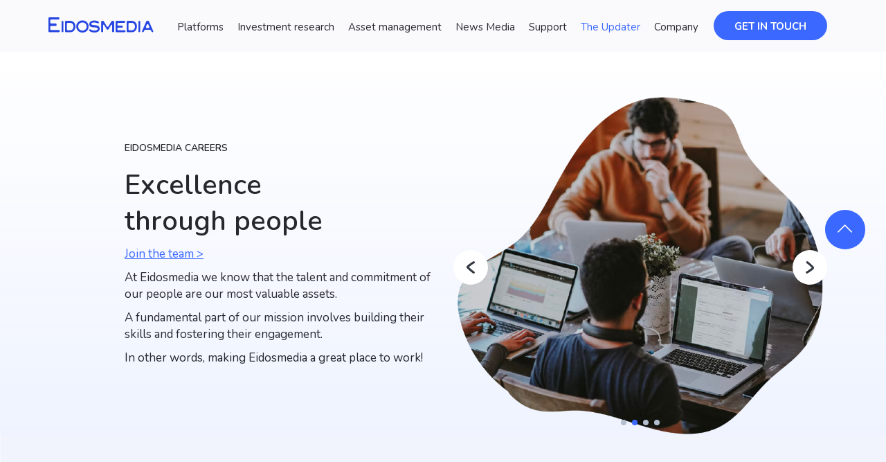

--- FILE ---
content_type: text/html;charset=UTF-8
request_url: https://www.eidosmedia.com/careers/
body_size: 131368
content:
<!DOCTYPE html>
<!--[if lt IE 7]><html class="no-js lt-ie10 lt-ie9 lt-ie8 lt-ie7" lang="it-IT" prefix="og: http://ogp.me/ns#"><![endif]-->
<!--[if IE 7]><html class="no-js lt-ie10 lt-ie9 lt-ie8" lang="it-IT" prefix="og: http://ogp.me/ns#"><![endif]-->
<!--[if IE 8]><html class="no-js lt-ie10 lt-ie9" lang="it-IT" prefix="og: http://ogp.me/ns#"><![endif]-->
<!--[if IE 9]><html class="no-js lt-ie10" lang="it-IT" prefix="og: http://ogp.me/ns#"><![endif]-->
<!--[if gt IE 9]><!-->
<html lang="en" prefix="og:http://ogp.me/ns#">
	



	<head>
	    <meta charset="utf-8">
		<meta http-equiv="X-UA-Compatible" content="IE=edge,chrome=1">
		<meta name="viewport" content="width=device-width, initial-scale=1, maximum-scale=1, user- 
        scalable=no">
		<meta http-equiv="Cache-Control" content="max-age=86400">
		<meta name="description" content="Careers at Eidosmedia: work with us and become part of a growing company in
a dynamic international market. We are looking for talented people to join our team!" />
		<meta name="author" content="Eidosmedia S.p.A.">
		<title>Eidosmedia Careers: work with us | Eidosmedia.</title> 
		<meta name="google-site-verification" content="JDFI-eaVeI5SNl-5vBdgBLxhjr7aDbWZGqcRLe6hRQQ" />
		<!-- FB share -->
		<meta property="og:site_name" content="Eidosmedia.com" />
		<meta property="og:url" content="https://www.eidosmedia.com/careers/" />
		<meta property="og:type" content="article" />
		<meta property="og:title" content="Eidosmedia Careers: work with us | Eidosmedia." />
		<meta property="og:description" content="Careers at Eidosmedia: work with us and become part of a growing company in
a dynamic international market. We are looking for talented people to join our team!" />
		<link rel="canonical" href="https://www.eidosmedia.com/careers/"/>
		
		
			<meta property="og:image" content="https://www.eidosmedia.com/resources/0285-18f5e04ba69c-b0fb3b2fd495-1000/eidosmedia-careers-og.png">
		<meta property="og:image:width" content="1200">
		<meta property="og:image:height" content="652">


		<script id="Cookiebot" src="https://consent.cookiebot.com/uc.js" data-cbid="4314c232-da45-410c-b556-129a8f77cbe0" type="text/javascript" data-consentmode="disabled" async></script>

	
	<!-- Google Universal Analytics 
	<script>
			(function(i,s,o,g,r,a,m){i['GoogleAnalyticsObject']=r;i[r]=i[r]||function(){
			(i[r].q=i[r].q||[]).push(arguments)},i[r].l=1*new Date();a=s.createElement(o),
			m=s.getElementsByTagName(o)[0];a.async=1;a.src=g;m.parentNode.insertBefore(a,m)
			})(window,document,'script','https://www.google-analytics.com/analytics.js','ga');
			ga('create', 'UA-6346709-1', 'auto');
			ga('send', 'pageview');
	</script>  --> 

<!-- Google Tag Manager -->
		<script>(function(w,d,s,l,i){w[l]=w[l]||[];w[l].push({'gtm.start':
		new Date().getTime(),event:'gtm.js'});var f=d.getElementsByTagName(s)[0],
		j=d.createElement(s),dl=l!='dataLayer'?'&l='+l:'';j.async=true;j.src=
		'https://www.googletagmanager.com/gtm.js?id='+i+dl;f.parentNode.insertBefore(j,f);
		})(window,document,'script','dataLayer','GTM-TGNT5QD');</script>
<!-- End Google Tag Manager -->
		
		

		
		<!-- Favicon -->
		<link rel="apple-touch-icon" sizes="180x180" href="/assets/themes/eidosmedia.com/img/favicon/apple-touch-icon.png">
		<link rel="icon" type="image/png" href="/assets/themes/eidosmedia.com/img/favicon/favicon-32x32.png" sizes="32x32">
		<link rel="icon" type="image/png" href="/assets/themes/eidosmedia.com/img/favicon/favicon-16x16.png" sizes="16x16">
		<link rel="manifest" href="/assets/themes/eidosmedia.com/img/favicon/manifest.json">
		<link rel="mask-icon" href="/assets/themes/eidosmedia.com/img/favicon/safari-pinned-tab.svg" color="#2e68bf">
		<meta name="theme-color" content="#ffffff">
		
		<!-- Bootstrap Core CSS -->
		<link rel="stylesheet" href="/assets/themes/eidosmedia.com/vendor/bootstrap/css/bootstrap.min.css"> 
		<link href="https://cdn.jsdelivr.net/npm/bootstrap-icons@1.11.3/font/bootstrap-icons.css" rel="stylesheet"/>
		
		<!-- Custom Fonts -->
		<link rel="stylesheet" href="https://fonts.googleapis.com/css?family=Roboto:100,300,400,500,700">
		<link rel="stylesheet" href="https://fonts.googleapis.com/css?family=Quicksand:300,400">
		
		<!-- Plugin CSS -->
		<!-- link rel="stylesheet" href="" -->
		<script src="https://kit.fontawesome.com/8aff9f1a81.js" crossorigin="anonymous"></script>
		
		
		<!-- Carousel CSS -->
		<!-- link rel="stylesheet" href="/assets/themes/eidosmedia.com/css/swiper-bundle.min.css" -->
		<link rel="stylesheet" href="https://cdn.jsdelivr.net/npm/swiper@10/swiper-bundle.min.css">
		
		<!-- Theme CSS -->	
		<link rel="stylesheet" href="/assets/themes/eidosmedia.com/css/EMbranding2023.css">
		
		<!-- Plugin scroll Animation CSS -->
		<link rel="stylesheet" href="/assets/themes/eidosmedia.com/css/animated-scroll.css">
		<link rel="stylesheet" href="/assets/themes/eidosmedia.com/css/animated-scroll-custom.css">
		
		<!-- Cookie streep CSS -->
		<!-- link rel="stylesheet" type="text/css" href="/assets/themes/eidosmedia.com/css/cookieconsent.min.css" / -->
		<!--[if lte IE 9]>
			<link rel="stylesheet" href="/assets/themes/eidosmedia.com/css/animations-ie-fix.css">
		<![endif]-->
		<!--  
		
        -->
		<link rel="stylesheet" href="/assets/themes/eidosmedia.com/css/typed.css">
		<link rel="stylesheet" href="/assets/themes/eidosmedia.com/css/EMico-font.css">
		<!-- HTML5 Shim and Respond.js IE8 support of HTML5 elements and media queries -->
		<!-- WARNING: Respond.js doesn't work if you view the page via file:// -->
		<!--[if lt IE 9]>
			<script src="https://oss.maxcdn.com/libs/html5shiv/3.7.0/html5shiv.js"></script>
			<script src="https://oss.maxcdn.com/libs/respond.js/1.4.2/respond.min.js"></script>
		<![endif]-->
		<!-- Video player -->
		<link href="https://vjs.zencdn.net/7.11.4/video-js.css" rel="stylesheet" />
		<!-- If you'd like to support IE8 (for Video.js versions prior to v7) -->
		<!-- <script src="https://vjs.zencdn.net/ie8/1.1.2/videojs-ie8.min.js"></script> -->
	</head>
	

	<body id="page-top" class="EMoverviewPage EMcareers">
	<button onclick="topFunction()" id="EMbtt-btn" title="Go to top"><i class="bi bi-chevron-up"></i></button>
	

		

<nav id="navbar" class="navbar navbar-default">
    
	<div class="container">
		<div class="navbar-header">
			<a class="navbar-brand hidden-logo" id="EMlogo" title="EidosMedia - Enterprise content management systems" href="/"><p class="EM-logo"><span class="em-eidosmedia"></span></p></a>
			<button type="button" class="navbar-toggle collapsed" data-toggle="collapse" data-target="#bs-example-navbar-collapse-1" aria-expanded="false" id="hamburger">
              <!-- Icona hamburger (visibile di default) -->
              <i class="bi-list"></i>
              <!-- Icona di chiusura (nascosta di default) -->
              <i class="bi bi-x"></i>
            </button>
			<button class="mobile-close-btn" aria-label="Close">
              <i class="bi bi-chevron-left"></i>
            </button>
		</div>
        
		<div class="collapse navbar-collapse" id="bs-example-navbar-collapse-1"> 
				<ul id="navbar-link" class="nav navbar-nav">
					
							<li class="dropdown" data-menu="platforms">
								<a href="#" class="dropdown-toggle" data-toggle="dropdown" Title="Platforms" aria-expanded="false" role="button" aria-haspopup="true">
									Platforms
								</a>
                                <!--a href="#" class="dropdown-toggle" data-toggle="dropdown" role="button" aria-haspopup="true" aria-expanded="false">
									Platforms
								</a -->
								<div class="dropdown-menu">
									<div class="container">
                    					<div class="dropdown-content">

															<ul class="dropdown-t">	
															<!--  Navbar -->
																<li class="EMs Overview

"> 
																	<h4 class="dropdown-toggle" data-toggle="dropdown"  aria-expanded="false" role="button" aria-haspopup="true">
																		 Overview


																	</h4>
																</li>
																	   <li class="EMt Overview

" data-active-menu="" data-menu-parent="platforms">
																			<a title="Explore Eidosmedia Platforms" href="/platforms"><span>Platforms</span>

																			<!-- <p> Overview

</p> -->
																			<!-- <p></p> -->
																		</a>
																	</li>
															</ul>
															<ul class="dropdown-t">	
															<!--  Navbar -->
																<li class="EMsPlatforms       
"> 
																	<h4 class="dropdown-toggle" data-toggle="dropdown"  aria-expanded="false" role="button" aria-haspopup="true">
																		Platforms       

																	</h4>
																</li>
																	   <li class="EMtPlatforms       
" data-active-menu="" data-menu-parent="platforms">
																			<a title="Explore Eidosmedia Print and Digital: MÈTHODE" href="/platforms/methode"><span>Print and Digital: MÈTHODE</span>

																			<!-- <p>Platforms       
</p> -->
																			<!-- <p></p> -->
																		</a>
																			<!-- span class="divider"></span -->
																	</li>
																	   <li class="EMtPlatforms       
" data-active-menu="" data-menu-parent="platforms">
																			<a title="Explore Eidosmedia Digital-first: COBALT" href="/platforms/cobalt"><span>Digital-first: COBALT</span>

																			<!-- <p>Platforms       
</p> -->
																			<!-- <p></p> -->
																		</a>
																			<!-- span class="divider"></span -->
																	</li>
																	   <li class="EMtPlatforms       
" data-active-menu="" data-menu-parent="platforms">
																			<a title="Explore Eidosmedia Digital-only: NEON" href="/platforms/neon"><span>Digital-only: NEON</span>

																			<!-- <p>Platforms       
</p> -->
																			<!-- <p></p> -->
																		</a>
																	</li>
															</ul>
															<ul class="dropdown-t">	
															<!--  Navbar -->
																<li class="EMsWorkspaces       
"> 
																	<h4 class="dropdown-toggle" data-toggle="dropdown"  aria-expanded="false" role="button" aria-haspopup="true">
																		Workspaces       

																	</h4>
																</li>
																	   <li class="EMtWorkspaces       
" data-active-menu="" data-menu-parent="platforms">
																			<a title="Explore Eidosmedia Mobile: SWING" href="/platforms/swing"><span>Mobile: SWING</span>

																			<!-- <p>Workspaces       
</p> -->
																			<!-- <p></p> -->
																		</a>
																			<!-- span class="divider"></span -->
																	</li>
																	   <li class="EMtWorkspaces       
" data-active-menu="" data-menu-parent="platforms">
																			<a title="Explore Eidosmedia Windows: PRIME" href="/platforms/prime"><span>Windows: PRIME</span>

																			<!-- <p>Workspaces       
</p> -->
																			<!-- <p></p> -->
																		</a>
																	</li>
															</ul>

										</div>
									</div>
								</div>
							</li>
							<li class="dropdown" data-menu="investment research">
								<a href="#" class="dropdown-toggle" data-toggle="dropdown" Title="Investment research" aria-expanded="false" role="button" aria-haspopup="true">
									Investment research
								</a>
                                <!--a href="#" class="dropdown-toggle" data-toggle="dropdown" role="button" aria-haspopup="true" aria-expanded="false">
									Investment research
								</a -->
								<div class="dropdown-menu">
									<div class="container">
                    					<div class="dropdown-content">

															<ul class="dropdown-t">	
															<!--  Navbar -->
																<li class="EMs Overview

"> 
																	<h4 class="dropdown-toggle" data-toggle="dropdown"  aria-expanded="false" role="button" aria-haspopup="true">
																		 Overview


																	</h4>
																</li>
																	   <li class="EMt Overview

" data-active-menu="" data-menu-parent="investment research">
																			<a title="Explore Eidosmedia Investment research" href="/financial-services"><span>Investment research</span>

																			<!-- <p> Overview

</p> -->
																			<!-- <p></p> -->
																		</a>
																			<!-- span class="divider"></span -->
																	</li>
																	   <li class="EMt Overview

" data-active-menu="" data-menu-parent="investment research">
																			<a title="Explore Eidosmedia CASE STUDIES" href="/financial-services/#casestudies"><span>CASE STUDIES</span>

																			<!-- <p> Overview

</p> -->
																			<!-- <p></p> -->
																		</a>
																	</li>
															</ul>
															<ul class="dropdown-t">	
															<!--  Navbar -->
																<li class="EMs

"> 
																	<h4 class="dropdown-toggle" data-toggle="dropdown"  aria-expanded="false" role="button" aria-haspopup="true">
																		


																	</h4>
																</li>
																	   <li class="EMt

" data-active-menu="" data-menu-parent="investment research">
																			<a title="Explore Eidosmedia Authoring" href="/financial-services/solutions/authoring"><span>Authoring</span>

																		</a>
																			<!-- span class="divider"></span -->
																	</li>
																	   <li class="EMt

" data-active-menu="" data-menu-parent="investment research">
																			<a title="Explore Eidosmedia Componetization" href="/financial-services/componentization"><span>Componetization</span>

																		</a>
																			<!-- span class="divider"></span -->
																	</li>
																	   <li class="EMt

" data-active-menu="" data-menu-parent="investment research">
																			<a title="Explore Eidosmedia Orchestration" href="/financial-services/solutions/orchestration"><span>Orchestration</span>

																		</a>
																			<!-- span class="divider"></span -->
																	</li>
																	   <li class="EMt

" data-active-menu="" data-menu-parent="investment research">
																			<a title="Explore Eidosmedia Automation" href="/financial-services/solutions/automation"><span>Automation</span>

																		</a>
																			<!-- span class="divider"></span -->
																	</li>
																	   <li class="EMt

" data-active-menu="" data-menu-parent="investment research">
																			<a title="Explore Eidosmedia Digital delivery" href="/financial-services/solutions/digital-delivery"><span>Digital delivery</span>

																		</a>
																	</li>
															</ul>
															<ul class="dropdown-t">	
															<!--  Navbar -->
																<li class="EMs

"> 
																	<h4 class="dropdown-toggle" data-toggle="dropdown"  aria-expanded="false" role="button" aria-haspopup="true">
																		


																	</h4>
																</li>
																	   <li class="EMt

" data-active-menu="" data-menu-parent="investment research">
																			<a title="Explore Eidosmedia Rapid-access Portal" href="/financial-services/portal"><span>Rapid-access Portal</span>

																		</a>
																			<!-- span class="divider"></span -->
																	</li>
																	   <li class="EMt

" data-active-menu="" data-menu-parent="investment research">
																			<a title="Explore Eidosmedia Personalization" href="/financial-services/personalization"><span>Personalization</span>

																		</a>
																			<!-- span class="divider"></span -->
																	</li>
																	   <li class="EMt

" data-active-menu="" data-menu-parent="investment research">
																			<a title="Explore Eidosmedia Dynamic layouts" href="/financial-services/dynamic-layouts"><span>Dynamic layouts</span>

																		</a>
																			<!-- span class="divider"></span -->
																	</li>
																	   <li class="EMt

" data-active-menu="" data-menu-parent="investment research">
																			<a title="Explore Eidosmedia Extensibility" href="/financial-services/solutions/extensibility"><span>Extensibility</span>

																		</a>
																			<!-- span class="divider"></span -->
																	</li>
																	   <li class="EMt

" data-active-menu="" data-menu-parent="investment research">
																			<a title="Explore Eidosmedia Cloud and SaaS" href="/financial-services/solutions/move-to-the-cloud-saas"><span>Cloud and SaaS</span>

																		</a>
																	</li>
															</ul>

										</div>
									</div>
								</div>
							</li>
							<li class="dropdown" data-menu="asset management">
								<a href="#" class="dropdown-toggle" data-toggle="dropdown" Title="Asset management" aria-expanded="false" role="button" aria-haspopup="true">
									Asset management
								</a>
                                <!--a href="#" class="dropdown-toggle" data-toggle="dropdown" role="button" aria-haspopup="true" aria-expanded="false">
									Asset management
								</a -->
								<div class="dropdown-menu">
									<div class="container">
                    					<div class="dropdown-content">

															<ul class="dropdown-t">	
															<!--  Navbar -->
																<li class="EMsOverview       
"> 
																	<h4 class="dropdown-toggle" data-toggle="dropdown"  aria-expanded="false" role="button" aria-haspopup="true">
																		Overview       

																	</h4>
																</li>
																	   <li class="EMtOverview       
" data-active-menu="" data-menu-parent="asset management">
																			<a title="Explore Eidosmedia Asset management" href="/financial-services/buy-side"><span>Asset management</span>

																			<!-- <p>Overview       
</p> -->
																			<!-- <p></p> -->
																		</a>
																			<!-- span class="divider"></span -->
																	</li>
																	   <li class="EMtOverview       
" data-active-menu="" data-menu-parent="asset management">
																			<a title="Explore Eidosmedia CASE STUDIES" href="/financial-services/#casestudies"><span>CASE STUDIES</span>

																			<!-- <p>Overview       
</p> -->
																			<!-- <p></p> -->
																		</a>
																	</li>
															</ul>
															<ul class="dropdown-t">	
															<!--  Navbar -->
																<li class="EMs

"> 
																	<h4 class="dropdown-toggle" data-toggle="dropdown"  aria-expanded="false" role="button" aria-haspopup="true">
																		


																	</h4>
																</li>
																	   <li class="EMt

" data-active-menu="" data-menu-parent="asset management">
																			<a title="Explore Eidosmedia Componetization" href="/financial-services/buy-side/componentization"><span>Componetization</span>

																		</a>
																			<!-- span class="divider"></span -->
																	</li>
																	   <li class="EMt

" data-active-menu="" data-menu-parent="asset management">
																			<a title="Explore Eidosmedia Enrichment" href="/financial-services/buy-side/enrichment"><span>Enrichment</span>

																		</a>
																			<!-- span class="divider"></span -->
																	</li>
																	   <li class="EMt

" data-active-menu="" data-menu-parent="asset management">
																			<a title="Explore Eidosmedia Live-linking" href="/financial-services/buy-side/live-linking"><span>Live-linking</span>

																		</a>
																			<!-- span class="divider"></span -->
																	</li>
																	   <li class="EMt

" data-active-menu="" data-menu-parent="asset management">
																			<a title="Explore Eidosmedia Data visualization" href="/financial-services/buy-side/data-integration"><span>Data visualization</span>

																		</a>
																	</li>
															</ul>
															<ul class="dropdown-t">	
															<!--  Navbar -->
																<li class="EMs

"> 
																	<h4 class="dropdown-toggle" data-toggle="dropdown"  aria-expanded="false" role="button" aria-haspopup="true">
																		


																	</h4>
																</li>
																	   <li class="EMt

" data-active-menu="" data-menu-parent="asset management">
																			<a title="Explore Eidosmedia Quality and Compliance" href="/financial-services/buy-side/quality-and-compliance"><span>Quality and Compliance</span>

																		</a>
																			<!-- span class="divider"></span -->
																	</li>
																	   <li class="EMt

" data-active-menu="" data-menu-parent="asset management">
																			<a title="Explore Eidosmedia Digital delivery" href="/financial-services/buy-side/digital-delivery"><span>Digital delivery</span>

																		</a>
																			<!-- span class="divider"></span -->
																	</li>
																	   <li class="EMt

" data-active-menu="" data-menu-parent="asset management">
																			<a title="Explore Eidosmedia Standards and Regulation" href="/financial-services/buy-side/standards-and-regulation"><span>Standards and Regulation</span>

																		</a>
																	</li>
															</ul>

										</div>
									</div>
								</div>
							</li>
							<li class="dropdown" data-menu="news media">
								<a href="#" class="dropdown-toggle" data-toggle="dropdown" Title="News Media" aria-expanded="false" role="button" aria-haspopup="true">
									News Media
								</a>
                                <!--a href="#" class="dropdown-toggle" data-toggle="dropdown" role="button" aria-haspopup="true" aria-expanded="false">
									News Media
								</a -->
								<div class="dropdown-menu">
									<div class="container">
                    					<div class="dropdown-content">

															<ul class="dropdown-t">	
															<!--  Navbar -->
																<li class="EMsOverview

"> 
																	<h4 class="dropdown-toggle" data-toggle="dropdown"  aria-expanded="false" role="button" aria-haspopup="true">
																		Overview


																	</h4>
																</li>
																	   <li class="EMtOverview

" data-active-menu="" data-menu-parent="news media">
																			<a title="Explore Eidosmedia News Media" href="/media"><span>News Media</span>

																			<!-- <p>Overview

</p> -->
																			<!-- <p></p> -->
																		</a>
																			<!-- span class="divider"></span -->
																	</li>
																	   <li class="EMtOverview

" data-active-menu="" data-menu-parent="news media">
																			<a title="Explore Eidosmedia CASE STUDIES" href="/media/case-studies"><span>CASE STUDIES</span>

																			<!-- <p>Overview

</p> -->
																			<!-- <p></p> -->
																		</a>
																	</li>
															</ul>
															<ul class="dropdown-t">	
															<!--  Navbar -->
																<li class="EMs

"> 
																	<h4 class="dropdown-toggle" data-toggle="dropdown"  aria-expanded="false" role="button" aria-haspopup="true">
																		


																	</h4>
																</li>
																	   <li class="EMt

" data-active-menu="" data-menu-parent="news media">
																			<a title="Explore Eidosmedia AI Integration" href="/media/solutions/AI-tools"><span>AI Integration</span>

																		</a>
																			<!-- span class="divider"></span -->
																	</li>
																	   <li class="EMt

" data-active-menu="" data-menu-parent="news media">
																			<a title="Explore Eidosmedia Authoring" href="/media/solutions/authoring"><span>Authoring</span>

																		</a>
																			<!-- span class="divider"></span -->
																	</li>
																	   <li class="EMt

" data-active-menu="" data-menu-parent="news media">
																			<a title="Explore Eidosmedia Orchestration" href="/media/solutions/orchestration"><span>Orchestration</span>

																		</a>
																			<!-- span class="divider"></span -->
																	</li>
																	   <li class="EMt

" data-active-menu="" data-menu-parent="news media">
																			<a title="Explore Eidosmedia Automation" href="/media/solutions/automation"><span>Automation</span>

																		</a>
																			<!-- span class="divider"></span -->
																	</li>
																	   <li class="EMt

" data-active-menu="" data-menu-parent="news media">
																			<a title="Explore Eidosmedia Digital delivery" href="/media/solutions/digital-delivery"><span>Digital delivery</span>

																		</a>
																	</li>
															</ul>
															<ul class="dropdown-t">	
															<!--  Navbar -->
																<li class="EMs

"> 
																	<h4 class="dropdown-toggle" data-toggle="dropdown"  aria-expanded="false" role="button" aria-haspopup="true">
																		


																	</h4>
																</li>
																	   <li class="EMt

" data-active-menu="" data-menu-parent="news media">
																			<a title="Explore Eidosmedia Print page Automation" href="/media/page-automation"><span>Print page Automation</span>

																		</a>
																			<!-- span class="divider"></span -->
																	</li>
																	   <li class="EMt

" data-active-menu="" data-menu-parent="news media">
																			<a title="Explore Eidosmedia Asset management" href="/media/solutions/asset-management"><span>Asset management</span>

																		</a>
																			<!-- span class="divider"></span -->
																	</li>
																	   <li class="EMt

" data-active-menu="" data-menu-parent="news media">
																			<a title="Explore Eidosmedia Cloud and SaaS" href="/media/solutions/move-to-the-cloud-saas"><span>Cloud and SaaS</span>

																		</a>
																			<!-- span class="divider"></span -->
																	</li>
																	   <li class="EMt

" data-active-menu="" data-menu-parent="news media">
																			<a title="Explore Eidosmedia Know your readers" href="/media/know-your-readers"><span>Know your readers</span>

																		</a>
																	</li>
															</ul>

										</div>
									</div>
								</div>
							</li>
							<li class="dropdown" data-menu="support">
								<a href="#" class="dropdown-toggle" data-toggle="dropdown" Title="Support" aria-expanded="false" role="button" aria-haspopup="true">
									Support
								</a>
                                <!--a href="#" class="dropdown-toggle" data-toggle="dropdown" role="button" aria-haspopup="true" aria-expanded="false">
									Support
								</a -->
								<div class="dropdown-menu">
									<div class="container">
                    					<div class="dropdown-content">

															<ul class="dropdown-t">	
															<!--  Navbar -->
																<li class="EMsOverview

"> 
																	<h4 class="dropdown-toggle" data-toggle="dropdown"  aria-expanded="false" role="button" aria-haspopup="true">
																		Overview


																	</h4>
																</li>
																	   <li class="EMtOverview

" data-active-menu="" data-menu-parent="support">
																			<a title="Explore Eidosmedia Developers Area" href="/developers"><span>Developers Area</span>

																			<!-- <p>Overview

</p> -->
																			<!-- <p></p> -->
																		</a>
																			<!-- span class="divider"></span -->
																	</li>
																	   <li class="EMtOverview

" data-active-menu="" data-menu-parent="support">
																			<a title="Explore Eidosmedia Product updates" href="/developers/product-updates"><span>Product updates</span>

																			<!-- <p>Overview

</p> -->
																			<!-- <p></p> -->
																		</a>
																	</li>
															</ul>
															<ul class="dropdown-t">	
															<!--  Navbar -->
																<li class="EMs

"> 
																	<h4 class="dropdown-toggle" data-toggle="dropdown"  aria-expanded="false" role="button" aria-haspopup="true">
																		


																	</h4>
																</li>
																	   <li class="EMt

" data-active-menu="" data-menu-parent="support">
																			<a title="Explore Eidosmedia VSIDE" href="/developers/vside"><span>VSIDE</span>

																		</a>
																			<!-- span class="divider"></span -->
																	</li>
																	   <li class="EMt

" data-active-menu="" data-menu-parent="support">
																			<a title="Explore Eidosmedia UI Design" href="https://design.eidosmedia.com"><span>UI Design</span>

																		</a>
																			<!-- span class="divider"></span -->
																	</li>
																	   <li class="EMt

" data-active-menu="" data-menu-parent="support">
																			<a title="Explore Eidosmedia TechTalk" href="https://techtalk.eidosmedia.com"><span>TechTalk</span>

																		</a>
																			<!-- span class="divider"></span -->
																	</li>
																	   <li class="EMt

" data-active-menu="" data-menu-parent="support">
																			<a title="Explore Eidosmedia Marketplace" href="/developers-area/marketplace"><span>Marketplace</span>

																		</a>
																	</li>
															</ul>

										</div>
									</div>
								</div>
							</li>
							<li class=""><a href="/updater">The Updater</a></li>
							<li class="dropdown" data-menu="company">
								<a href="#" class="dropdown-toggle" data-toggle="dropdown" Title="Company" aria-expanded="false" role="button" aria-haspopup="true">
									Company
								</a>
                                <!--a href="#" class="dropdown-toggle" data-toggle="dropdown" role="button" aria-haspopup="true" aria-expanded="false">
									Company
								</a -->
								<div class="dropdown-menu">
									<div class="container">
                    					<div class="dropdown-content">

															<ul class="dropdown-t">	
															<!--  Navbar -->
																<li class="EMsCompany

"> 
																	<h4 class="dropdown-toggle" data-toggle="dropdown"  aria-expanded="false" role="button" aria-haspopup="true">
																		Company


																	</h4>
																</li>
																	   <li class="EMtCompany

" data-active-menu="" data-menu-parent="company">
																			<a title="Explore Eidosmedia About Eidosmedia" href="/about-eidosmedia"><span>About Eidosmedia</span>

																			<!-- <p>Company

</p> -->
																			<!-- <p></p> -->
																		</a>
																			<!-- span class="divider"></span -->
																	</li>
																	   <li class="EMtCompany

" data-active-menu="" data-menu-parent="company">
																			<a title="Explore Eidosmedia Contacts" href="/about-eidosmedia/contacts"><span>Contacts</span>

																			<!-- <p>Company

</p> -->
																			<!-- <p></p> -->
																		</a>
																			<!-- span class="divider"></span -->
																	</li>
																	   <li class="EMtCompany

" data-active-menu="" data-menu-parent="company">
																			<a title="Explore Eidosmedia News releases" href="/about-eidosmedia/newsroom"><span>News releases</span>

																			<!-- <p>Company

</p> -->
																			<!-- <p></p> -->
																		</a>
																			<!-- span class="divider"></span -->
																	</li>
																	   <li class="EMtCompany

" data-active-menu="" data-menu-parent="company">
																			<a title="Explore Eidosmedia Partner Program" href="/partners"><span>Partner Program</span>

																			<!-- <p>Company

</p> -->
																			<!-- <p></p> -->
																		</a>
																			<!-- span class="divider"></span -->
																	</li>
																	   <li class="EMtCompany

" data-active-menu="" data-menu-parent="company">
																			<a title="Explore Eidosmedia ESG" href="/about-eidosmedia/esg"><span>ESG</span>

																			<!-- <p>Company

</p> -->
																			<!-- <p></p> -->
																		</a>
																	</li>
															</ul>
															<ul class="dropdown-t">	
															<!--  Navbar -->
																<li class="EMsCareers      
"> 
																	<h4 class="dropdown-toggle" data-toggle="dropdown"  aria-expanded="false" role="button" aria-haspopup="true">
																		Careers      

																	</h4>
																</li>
																	   <li class="EMtCareers      
" data-active-menu="active" data-menu-parent="company">
																			<a title="Explore Eidosmedia Work with us" href="/careers"><span>Work with us</span>

																			<!-- <p>Careers      
</p> -->
																			<!-- <p></p> -->
																		</a>
																			<!-- span class="divider"></span -->
																	</li>
																	   <li class="EMtCareers      
" data-active-menu="active" data-menu-parent="company">
																			<a title="Explore Eidosmedia Life at Eidosmedia" href="/careers/life-at-eidos"><span>Life at Eidosmedia</span>

																			<!-- <p>Careers      
</p> -->
																			<!-- <p></p> -->
																		</a>
																	</li>
															</ul>

										</div>
									</div>
								</div>
							</li>
					
				</ul>
			<a  id="open-modal-mp" class="btn btn-outline btn-xl EMbtnBlue" data-toggle="modal" data-target="#myModal" href="" alt="Get in touch">
                Get in touch
              </a>
		</div>
		

		<script type="text/javascript">
			// Highlights the active item
			(function(){
				var menuItems = document.querySelectorAll('#navbar .dropdown-menu > div');
				for (var item of menuItems) {
					if (item.getAttribute("data-active-menu") && item.getAttribute("data-active-menu") == "active") {
						var targetParent = document.querySelector("li.dropdown[data-menu='" + item.getAttribute("data-menu-parent") +"']");
						if(targetParent.getAttribute("class").indexOf("active") < 0) {
							targetParent.className += " active";
						}
					}
				}
			})();
		</script>

		<!-- /.nav-collapse -->
	</div>
	<!-- /.container-fluid -->
    
</nav>

		



			<header>
			</header>
		


<div class="EM2col EMpadt EMbkgGrayBlueBT">
	<div class="container"><div class="row">
		<div class="col-md-12">



<div class="col-md-5 col-md-offset-1 EMpadtb">
	
		
			
			<h5>EIDOSMEDIA CAREERS</h5><h1>Excellence<br eom-tag-name="br">through people</h1><p>

    <a href="#jobpositions" target="_self">Join the team &gt;</a>

</p><p>At Eidosmedia we know that the talent and commitment of our people are our most valuable assets. </p><p>A fundamental part of our mission involves building their skills and fostering their engagement.</p><p>In other words, making Eidosmedia a great place to work!</p>

						
		
	
</div>


<div class="col-md-6">
	
		<div class="swiper EMcarousel">
		
		

		<!-- div class="swiper EMcarousel" -->
			<!-- Wrapper for carousel items -->
			<div class="swiper-wrapper">
				<div class="swiper-slide active">
									<figure class="cover">
										<img src="/resources/0285-18f62f977221-63789f2bbb6a-1000/eidosmedia-careers-engineer.png" class="imgCover" />
									</figure>




	<div class="container-fluid"><div class="row">
		
		
	</div></div>

				</div>
				<div class="swiper-slide ">
									<figure class="cover">
										<img src="/resources/0285-18f62f977223-6a0466bd9fc4-1000/eidosmedia-careers-team.png" class="imgCover" />
									</figure>




	<div class="container-fluid"><div class="row">
		
		
	</div></div>

				</div>
				<div class="swiper-slide ">
									<figure class="cover">
										<img src="/resources/0285-18f62f977223-9ea718ef4a7a-1000/eidosmedia-careers-dev.png" class="imgCover" />
									</figure>




	<div class="container-fluid"><div class="row">
		
		
	</div></div>

				</div>
				<div class="swiper-slide ">
									<figure class="cover">
										<img src="/resources/0285-18f62f977288-1929ee042b2c-1000/eidosmedia-careers-engineers.png" class="imgCover" />
									</figure>




	<div class="container-fluid"><div class="row">
		
		
	</div></div>

				</div>
			</div>
			<div class="swiper-pagination"></div> 
			<div class="swiper-button-next"></div>
			<div class="swiper-button-prev"></div>
		<!-- /div -->
		</div>
	
</div>		</div>
	</div></div>
</div>






	
		
			
			<svg id="uuid-6b788ce3-6f79-46f4-a64d-90d4f236a207" xmlns="http://www.w3.org/2000/svg" xmlns:xlink="http://www.w3.org/1999/xlink" viewBox="0 0 1590.53 161.56"><defs><style>.uuid-d615c58d-9d75-4a53-806c-229df375c43f{fill:url(#uuid-a489b39a-6fe3-40e3-9773-cfe8e7312975);opacity:.2;}.uuid-2d627d39-3083-45b4-b195-06ef1adaf9db{fill:#fff;}</style><linearGradient id="uuid-a489b39a-6fe3-40e3-9773-cfe8e7312975" x1="795.54" y1="-1.77" x2="795.54" y2="120.06" gradientUnits="userSpaceOnUse"><stop offset="0" stop-color="#4c69e3" stop-opacity=".4"/><stop offset="1" stop-color="#4c69e3" stop-opacity=".4"/></linearGradient></defs><rect class="uuid-2d627d39-3083-45b4-b195-06ef1adaf9db" y="66.12" width="1589.02" height="95.44"/><path class="uuid-d615c58d-9d75-4a53-806c-229df375c43f" d="m.56,125.58S398.91,5.84,789.59,109.45c403.57,107.03,800.94,3.46,800.94,3.46L1590.14,0H.56s0,125.2,0,125.58Z"/></svg><p></p>

						
		
	




<div class="scroll-fade scroll-hidden">
	<div class="container"><div class="row">
		<div class="EMtextcenter col-md-8 col-md-offset-2 EMpadd">
			
			<h2>Become part of a growing company in a dynamic<br eom-tag-name="br"> international market<br eom-tag-name="br">

</h2><p>

    <br eom-tag-name="br">At Eidosmedia we are specialists in digital transformation technology.</p><p>Our solutions are world leaders in the <a href="https://www.eidosmedia.com/media/" target="_self">news-media</a> and <a href="https://www.eidosmedia.com/financial-services/">financial sectors</a> and are increasingly adopted for corporate publishing and public-sector information services.</p><p>

    <a href="https://www.eidosmedia.com/careers/life-at-eidos/" target="_self">Find out about life at Eidos</a>

</p>

						
		</div>
	</div></div>
</div>

<div class="EM2col EMpadtb-2  scroll-fade scroll-hidden">
	<div class="container"><div class="row">
		<div class="EMvcenterRow col-md-12">



<div class="col-md-5 col-md-offset-1 EMtextcenter">
	
		
			
			<figure emk-type="og-image">

    <img class="xsm-blockstyle-align-center" data-id="0285-18f5e04ba696-22e54c5d1c0b-1000" emk-id="U76122587344Dlb" src="/resources/0285-18f5e04ba696-22e54c5d1c0b-1000/eidosmedia-what-will-be-doing.png">
</figure><p></p>

						
		
	
</div>



<div class="col-md-5 col-md-offset-1 EMpadt">
	
		
			
			<h3>What will you be doing?<br eom-tag-name="br">

</h3><p>To keep our position as market leaders we must constantly explore, evaluate and deploy new technologies and you&rsquo;ll be part of this mission.<br eom-tag-name="br">

</p><p>You&rsquo;ll be working in a team of talented people who, like you, are passionate about technology and the results it can achieve.</p><p>

    <a href="https://www.eidosmedia.com/about-eidosmedia/" target="_self">Discover more about Eidosmedia &gt;</a>

</p>

						
		
	
</div>
		</div>
	</div></div>
</div>



<div id="we-are-eidos" style="visibility:hidden;"></div><div class="EMpadtb scroll-fade scroll-hidden">
	<div class="container"><div class="row">
		<div class="col-md-12">



<div class="EMtextcenter">
	
		
			
			<h2>Talking about Eidos</h2><h4>Hear from our teammates sharing their experiences<br eom-tag-name="br">

</h4>

						
		
	
</div>



	<div class="container-fluid"><div class="row">
		<div class="EMcarouselText swiper">
		
		

		<!-- div class="swiper EMcarousel" -->
			<!-- Wrapper for carousel items -->
			<div class="swiper-wrapper">
				<div class="swiper-slide active">
									<figure class="cover">
										<img src="/resources/0285-18f644134b2c-9cd69e0389e0-1000/eidosmedia-people-shayan-2.png" class="imgCover" />
									</figure>



<div class="col-md-5 col-md-offset-1 EMtextleft EMslidetextposition EMslidetext">
	
		
			
			<h4>

    <strong>&ldquo;Everyone wants to work in a company with a good atmosphere, but working in an incredible place is what people should seek. Without any doubt, Eidosmedia is one of these places.&rdquo;</strong>

</h4><h5>Shayan Faghani, Application Specialist</h5>

						
		
	
</div>
				</div>
				<div class="swiper-slide ">
									<figure class="cover">
										<img src="/resources/0285-18f644134b2e-875944b8b9f8-1000/eidosmedia-people-stefany-2.png" class="imgCover" />
									</figure>



<div class="col-md-5 col-md-offset-1 EMtextleft EMslidetextposition EMslidetext">
	
		
			
			<h4>

    <strong>"I love to play a significant role in our customers' digital transformation. Our API&rsquo;s and AI-driven &lsquo;create once - publish anywhere&rsquo; approach helps them deliver the entire content life cycle." </strong>

</h4><h5>Stefanie Deistler, Senior Sales Manager</h5>

						
		
	
</div>
				</div>
				<div class="swiper-slide ">
									<figure class="cover">
										<img src="/resources/0285-18f644134b2f-613e0740c838-1000/eidosmedia-people-gerardo-2.png" class="imgCover" />
									</figure>



<div class="col-md-5 col-md-offset-1 EMtextleft EMslidetextposition EMslidetext">
	
		
			
			<h4>

    <strong>&ldquo;New skills, personal growth, great interaction with colleagues. For me, working at Eidosmedia means being part of an environment that encourages the sharing of ideas to create new opportunities.&rdquo;</strong>

</h4><h5>Gerardo Gargiulo, Marketing &amp; Presales Specialist</h5><p></p>

						
		
	
</div>
				</div>
			</div>
			<div class="swiper-pagination"></div> 
			<div class="swiper-button-next"></div>
			<div class="swiper-button-prev"></div>
		<!-- /div -->
		</div>
	</div></div>
		</div>
	</div></div>
</div>




<div class="EMlist6BkgWhitenopadd EMpadtb scroll-fade scroll-hidden EMbkgGrayBlueBT">
	
		

<div class="EMlist6Grid">
			<div class="container">
				<div class="row">
					<div class="col-md-12">



<div class="EMtextcenter">
	
		
			
			<h2>Check out our Updater blog <br eom-tag-name="br">

</h2><h4>Exploring the latest trends in tech and social<br eom-tag-name="br">

</h4>

						
		
	
</div>
					</div>
				</div>
			</div>



			<div class="container">
				<div class="row">
								<div class="col-md-4 EMlist6GridItem">
									<div class="col-md-12">



<div class="EMtextleft">
	
		
			
			<figure emk-type="og-image">

    <img class="xsm-blockstyle-align-center" data-id="028e-1b3b4e61b3ff-e429791c2515-1000" emk-id="U03208418704gZh" src="/resources/028e-1b3b4e61b3ff-e429791c2515-1000/eidosmedia-targeting-gen-z.jpg">
</figure><h3>Targeting Gen Z</h3><p>As the first generation of &lsquo;digital natives&rsquo; comes of age, media and marketers are trying to work out how to engage with this multi-trillion dollar market. For news-media brands in particular, their habits and preferences present a challenge.</p><p>

    <a href="https://www.eidosmedia.com/updater/technology/How-Marketers-Can-Effectively-Target-Gen-Z-Audiences" target="_self">Read more</a>

</p>

						
		
	
</div>
									</div>
								</div>
								<div class="col-md-4 EMlist6GridItem">
									<div class="col-md-12">



<div class="EMtextleft">
	
		
			
			<figure emk-type="og-image">

    <img class="xsm-blockstyle-align-center" data-id="0285-18f5e04ba699-fa75741d66f8-1000" emk-id="U60874084401kTT" src="/resources/0285-18f5e04ba699-fa75741d66f8-1000/eidosmedia-in-search-of-authenticity-for-brands.png">
</figure><h3>In Search of Authenticity</h3><p>Audiences are becoming more skeptical about the online representations of people and brands. But what exactly is 'authenticity' and how can it be achieved?</p><p>

    <a href="https://www.eidosmedia.com/updater/technology/In-Search-of-Authenticity-for-Brands" target="_self">Read more</a>

</p>

						
		
	
</div>
									</div>
								</div>
								<div class="col-md-4 EMlist6GridItem">
									<div class="col-md-12">



<div class="EMtextleft">
	
		
			
			<figure emk-type="og-image">

    <img class="xsm-blockstyle-align-center" data-id="0285-18f5e04ba699-b4ea2c57c35d-1000" emk-id="U60874084401kTT" src="/resources/0285-18f5e04ba699-b4ea2c57c35d-1000/eidosmedia-what-will-_chat-gpt-do-_to-search.png">
</figure><h3>What will ChatGPT do to Search?</h3><p>Generative AI engines like ChatGPT are set to disrupt many areas, but one where the impact may be felt soonest is internet search. How much of a threat does generative AI pose to the business of search?</p><p>

    <a href="https://www.eidosmedia.com/updater/technology/ChatGPT-and-the-Future-of-Search" target="_self">Read more</a>

</p>

						
		
	
</div>
									</div>
								</div>
				</div>
			</div>



</div>

		
	
</div>
<div class="EM2col EMpadt scroll-fade scroll-hidden">
	<div class="container"><div class="row">
		<div class="EMvcenterRow col-md-12">



<div class="col-md-5 col-md-offset-1 EMpadt">
	
		
			
			<h3>Build your skills - training and learning plans </h3><p>Staying ahead of evolving technologies is our daily challenge.  To keep everyone up to speed, Eidosmedia invests extensively in the professional development of all team members, offering everyone the opportunity to learn and grow. </p><p></p><p></p><p>Through <strong>A Cloud Guru</strong> and <strong>Udemy</strong> you&rsquo;ll have access to 6,000+ top courses, while <a href="https://www.eidosmedia.com/academy/" target="_self">The Eidosmedia Academy</a> will help you get the most out of Eidosmedia products. </p><p>Whatever your role,  you&rsquo;ll find the perfect learning path for you.</p>

						
		
	
</div>



<div class="col-md-5 col-md-offset-1 EMtextcenter">
	
		
			
			<figure emk-type="og-image">

    <img class="xsm-blockstyle-align-center" data-id="0285-18f5e04ba69a-6dd55be21083-1000" emk-id="U76122587344Dlb" src="/resources/0285-18f5e04ba69a-6dd55be21083-1000/eidosmedia-training-and-learning-plans.png">
</figure><p></p>

						
		
	
</div>
		</div>
	</div></div>
</div>



<div class="EM2col EMpadtb scroll-fade scroll-hidden">
	<div class="container"><div class="row">
		<div class="EMvcenterRow col-md-12">



<div class="EMtextcenter col-md-5 col-md-offset-1">
	
		
			
			<figure emk-type="og-image">

    <img class="xsm-blockstyle-align-center" data-id="0285-18f5e04ba69a-894e16aab875-1000" emk-id="U60874084401kTT" src="/resources/0285-18f5e04ba69a-894e16aab875-1000/eidosmedia-system-and-partner-certifications.png">
</figure>

						
		
	
</div>



<div class="col-md-5 col-md-offset-1 EMpadt">
	
		
			
			<h3>Get qualified - system and partner certifications <br eom-tag-name="br">

</h3><p>At Eidosmedia you can sharpen your skills with role-specific training or technical skill development, earning certifications such as <strong>Red Hat Certified System Administrator</strong>,<strong> ITIL4</strong>, <strong>PMI</strong>, <strong>PMP</strong> and Agile certifications such as <strong>Professional Scrum Master</strong>, <strong>Disciplined Agile Scrum Master</strong>. </p><p>As partners of <strong>AWS</strong> and <strong>NetApp</strong> we have access to all the available training and certification paths they are offering.</p><figure emk-type="og-image">

    <img class="xsm-blockstyle-align-center" data-id="0285-18f5e04ba69b-891be367ee0b-1000" emk-id="U74244246674qiz" src="/resources/0285-18f5e04ba69b-891be367ee0b-1000/loghi-new-certifications.png">
</figure>

						
		
	
</div>
		</div>
	</div></div>
</div>



<div class="EM2col EMpadb  EMbkgGrayBlueBT">
	<div class="container"><div class="row">
		<div class="EMvcenterRow col-md-12">



<div class="col-md-5 col-md-offset-1 EMpadt">
	
		
			
			<h3>Tools and resources for developers </h3><p>Eidosmedia has a complete set of tools for the configuration and extension of of its platforms, including an extension of Visual Studio, combining source-code editing with powerful developer tooling.&nbsp;</p><p>

    <a href="https://www.eidosmedia.com/developers/" target="_self">Explore our Developers' Foundry &gt;</a>&nbsp;</p>

						
		
	
</div>



<div class="col-md-5 col-md-offset-1 EMtextcenter">
	
		
			
			<figure emk-type="og-image">

    <img class="xsm-blockstyle-align-center" data-id="0285-18f5e04ba69c-62adc26d3573-1000" emk-id="U76122587344Dlb" src="/resources/0285-18f5e04ba69c-62adc26d3573-1000/eidosmedia-tools-and_-esources-for-developers.png">
</figure><p></p>

						
		
	
</div>
		</div>
	</div></div>
</div>






	
		
			
			<svg id="uuid-6b788ce3-6f79-46f4-a64d-90d4f236a207" xmlns="http://www.w3.org/2000/svg" xmlns:xlink="http://www.w3.org/1999/xlink" viewBox="0 0 1590.53 161.56"><defs><style>.uuid-d615c58d-9d75-4a53-806c-229df375c43f{fill:url(#uuid-a489b39a-6fe3-40e3-9773-cfe8e7312975);opacity:.2;}.uuid-2d627d39-3083-45b4-b195-06ef1adaf9db{fill:#fff;}</style><linearGradient id="uuid-a489b39a-6fe3-40e3-9773-cfe8e7312975" x1="795.54" y1="-1.77" x2="795.54" y2="120.06" gradientUnits="userSpaceOnUse"><stop offset="0" stop-color="#4c69e3" stop-opacity=".4"/><stop offset="1" stop-color="#4c69e3" stop-opacity=".4"/></linearGradient></defs><rect class="uuid-2d627d39-3083-45b4-b195-06ef1adaf9db" y="66.12" width="1589.02" height="95.44"/><path class="uuid-d615c58d-9d75-4a53-806c-229df375c43f" d="m.56,125.58S398.91,5.84,789.59,109.45c403.57,107.03,800.94,3.46,800.94,3.46L1590.14,0H.56s0,125.2,0,125.58Z"/></svg><p></p>

						
		
	


<div class="EM2col EMlist5Grid EMbkgGridWhite EMpadt-3">
	<div class="container"><div class="row">
		<div class="col-md-12">




	
		<div class="col-md-12 EMtextcenter EMpadb">
			
			<h2>From candidate to teammate: five simple steps</h2><h4>A rough guide to our recruitment process<br eom-tag-name="br">

</h4>

						
		</div>
	




<div class="col-md-3 EMlist5GridItem EMtextcenter">
	
		<div class="col-md-12">
			
			<svg height="120" id="uuid-86066785-1b28-45ce-97ee-940f3d235c3a" xmlns="http://www.w3.org/2000/svg" xmlns:xlink="http://www.w3.org/1999/xlink" viewBox="0 0 170 170"><defs><style>.uuid-542cee13-e598-4140-81fa-8bfb7f3d1c08,.uuid-e283dc88-2a48-4fa8-bc60-946963176dbf{fill:none;}.uuid-af87b597-a441-46a2-b36f-6eba54aee370,.uuid-72295d6c-eb7f-4277-a49a-53babc4069ad{fill:#fff;}.uuid-0a384f71-fe4b-43d9-bf31-f1679859cc02{fill:#ffdf6e;}.uuid-65677b16-8786-4814-95bc-60d406d09a5d{fill:#c7c7cf;}.uuid-c2d4ae3a-da22-40f2-a176-e20e2a6d7174{fill:#b0a2f6;}.uuid-2d8ba330-7f78-4a52-af3c-cba1e2eb61e2{fill:url(#uuid-1085ea6f-891e-4d0b-b25d-ef789896583a);}.uuid-72295d6c-eb7f-4277-a49a-53babc4069ad{filter:url(#uuid-f91e210d-50e7-4a32-96e1-67dc3edd9a11);}.uuid-7eb1471e-f8ca-4e70-ac51-4cf0bf8ac735{fill:#f75880;filter:url(#uuid-e3e791f7-b86d-41ad-b69b-7bb0bf00bd30);}.uuid-e283dc88-2a48-4fa8-bc60-946963176dbf{filter:url(#uuid-aeef1d07-7a44-43c8-8e94-4d395ba6b13b);}</style><linearGradient id="uuid-1085ea6f-891e-4d0b-b25d-ef789896583a" x1="26.22" y1="87.08" x2="145.48" y2="87.08" gradientUnits="userSpaceOnUse"><stop offset="0" stop-color="#3b68ff"/><stop offset=".49" stop-color="#7d64f2"/><stop offset=".61" stop-color="#9459d5"/><stop offset=".87" stop-color="#d13f8e"/><stop offset="1" stop-color="#f33168"/></linearGradient><filter id="uuid-f91e210d-50e7-4a32-96e1-67dc3edd9a11" filterUnits="userSpaceOnUse"><feOffset dx="0" dy="0"/><feGaussianBlur result="uuid-eebc6e9c-a426-4ebd-bd36-d7bac2d353bf" stdDeviation="5"/><feFlood flood-color="#030a47" flood-opacity=".2"/><feComposite in2="uuid-eebc6e9c-a426-4ebd-bd36-d7bac2d353bf" operator="in"/><feComposite in="SourceGraphic"/></filter><filter id="uuid-e3e791f7-b86d-41ad-b69b-7bb0bf00bd30" filterUnits="userSpaceOnUse"><feOffset dx="0" dy="0"/><feGaussianBlur result="uuid-fa2bbfa6-ae1a-430c-a679-9ba183987dee" stdDeviation="10"/><feFlood flood-color="#030a47" flood-opacity=".1"/><feComposite in2="uuid-fa2bbfa6-ae1a-430c-a679-9ba183987dee" operator="in"/><feComposite in="SourceGraphic"/></filter><filter id="uuid-aeef1d07-7a44-43c8-8e94-4d395ba6b13b" filterUnits="userSpaceOnUse"><feOffset dx="0" dy="0"/><feGaussianBlur result="uuid-0a8c4123-cf64-46ab-8618-f39df9ab6932" stdDeviation="5"/><feFlood flood-color="#030a47" flood-opacity=".2"/><feComposite in2="uuid-0a8c4123-cf64-46ab-8618-f39df9ab6932" operator="in"/><feComposite in="SourceGraphic"/></filter></defs><rect class="uuid-542cee13-e598-4140-81fa-8bfb7f3d1c08" width="170" height="170"/><circle class="uuid-2d8ba330-7f78-4a52-af3c-cba1e2eb61e2" cx="85.85" cy="87.08" r="59.63"/><path class="uuid-72295d6c-eb7f-4277-a49a-53babc4069ad" d="m49.48,29.8c0-3.41,2.79-6.2,6.19-6.2h59.44c3.37,0,6.12,2.76,6.12,6.13v76.18c0,4.23-3.45,7.68-7.68,7.68h-56.4c-4.22,0-7.68-3.46-7.68-7.68"/><path class="uuid-7eb1471e-f8ca-4e70-ac51-4cf0bf8ac735" d="m121.55,40.83l-.31-11.49c0-3.16-2.39-5.75-5.32-5.75h-61.05c-2.96,0-5.38,2.62-5.38,5.81v11.25l72.07.17Z"/><rect class="uuid-65677b16-8786-4814-95bc-60d406d09a5d" x="59.55" y="51.55" width="32.54" height="3.92" rx="1.89" ry="1.89"/><rect class="uuid-65677b16-8786-4814-95bc-60d406d09a5d" x="59.55" y="62.76" width="26.97" height="3.92" rx="1.89" ry="1.89"/><rect class="uuid-65677b16-8786-4814-95bc-60d406d09a5d" x="59.55" y="85.19" width="33.09" height="3.92" rx="1.89" ry="1.89"/><rect class="uuid-65677b16-8786-4814-95bc-60d406d09a5d" x="59.55" y="73.98" width="48.12" height="3.92" rx="1.89" ry="1.89"/><rect class="uuid-65677b16-8786-4814-95bc-60d406d09a5d" x="59.55" y="96.41" width="24.36" height="3.92" rx="1.89" ry="1.89"/><rect class="uuid-65677b16-8786-4814-95bc-60d406d09a5d" x="87.66" y="96.41" width="24.36" height="3.92" rx="1.89" ry="1.89"/><g class="uuid-e283dc88-2a48-4fa8-bc60-946963176dbf"><circle class="uuid-c2d4ae3a-da22-40f2-a176-e20e2a6d7174" cx="84.83" cy="116.62" r="22.72"/><path class="uuid-af87b597-a441-46a2-b36f-6eba54aee370" d="m85.25,126.11c-.71,0-1.25-.19-1.63-.58-.38-.39-.57-.93-.57-1.64l-.02-4.74-4.63.02c-.68,0-1.21-.17-1.58-.52-.37-.35-.55-.87-.56-1.55s.18-1.2.54-1.56c.36-.36.89-.53,1.57-.54l4.63-.02-.02-4.56c0-.71.18-1.25.56-1.63.38-.38.93-.57,1.66-.57.71,0,1.24.18,1.61.56.37.38.55.92.56,1.62l.02,4.56,4.63-.02c.68,0,1.21.17,1.58.52.37.35.55.87.56,1.55s-.18,1.2-.54,1.56c-.36.36-.89.53-1.57.54l-4.63.02.02,4.74c0,.71-.18,1.26-.54,1.65-.36.39-.91.59-1.64.59Z"/></g><rect class="uuid-0a384f71-fe4b-43d9-bf31-f1679859cc02" x="99.7" y="50.74" width="13.15" height="13.23"/></svg><p>

    <strong>1. Apply for a job</strong>

</p><p>Maybe you&rsquo;re interested in a specific vacancy or you want to go for a spontaneous application? Send us your CV!</p>

						
		</div>
	
</div>



<div class="col-md-3 EMlist5GridItem EMtextcenter">
	
		<div class="col-md-12">
			
			<svg height="120" id="uuid-fa7dfee5-5cbb-423f-8dd9-69ca5ab22a96" xmlns="http://www.w3.org/2000/svg" xmlns:xlink="http://www.w3.org/1999/xlink" viewBox="0 0 170 170"><defs><style>.uuid-65289b08-8590-4701-800f-d371c7c0236f{fill:none;}.uuid-ad0306b5-7842-4c4e-9375-a6c00f75b14c,.uuid-3317930a-18c7-4f95-a706-bfe5e6a21e40{fill:#fff;}.uuid-892e26de-0c46-4be1-87da-e5cf40ff43f3{fill:#b0a2f6;}.uuid-d4b207c0-f0c2-4769-b8f1-7682c77c93fb{fill:url(#uuid-8b481b1c-5e76-4c0a-a4bf-834075fb3174);}.uuid-3317930a-18c7-4f95-a706-bfe5e6a21e40{filter:url(#uuid-478028d5-8bfe-471b-997c-e29f0deb64e3);}</style><linearGradient id="uuid-8b481b1c-5e76-4c0a-a4bf-834075fb3174" x1="26.64" y1="86.9" x2="145.89" y2="86.9" gradientUnits="userSpaceOnUse"><stop offset="0" stop-color="#3b68ff"/><stop offset=".49" stop-color="#7d64f2"/><stop offset=".61" stop-color="#9459d5"/><stop offset=".87" stop-color="#d13f8e"/><stop offset="1" stop-color="#f33168"/></linearGradient><filter id="uuid-478028d5-8bfe-471b-997c-e29f0deb64e3" filterUnits="userSpaceOnUse"><feOffset dx="0" dy="0"/><feGaussianBlur result="uuid-c4a91784-e9c7-4f89-a599-4d5cc7ba992c" stdDeviation="5"/><feFlood flood-color="#151547" flood-opacity=".2"/><feComposite in2="uuid-c4a91784-e9c7-4f89-a599-4d5cc7ba992c" operator="in"/><feComposite in="SourceGraphic"/></filter></defs><rect class="uuid-65289b08-8590-4701-800f-d371c7c0236f" width="170" height="170"/><circle class="uuid-d4b207c0-f0c2-4769-b8f1-7682c77c93fb" cx="86.26" cy="86.9" r="59.63"/><path class="uuid-3317930a-18c7-4f95-a706-bfe5e6a21e40" d="m30.96,64.58s-17.47,12.58-4.54,44.37c0,0,10.48,20.96,26.55,29.35,16.07,8.39,37.38,15.72,51.71-2.1,0,0,8.04-5.59.35-14.33l-8.85-9.2s-7.93-7.92-15.61,1.16c0,0-7.69,12.58-25.16-4.54,0,0-11.18-13.63-1.4-21.66,0,0,10.13-6.29,1.4-15.37l-11.18-10.48s-5.24-5.24-13.28,2.8Z"/><path class="uuid-892e26de-0c46-4be1-87da-e5cf40ff43f3" d="m136.6,34.57h0c-15.66-15.66-41.29-15.66-56.95,0h0c-12.63,12.63-15.07,31.73-7.33,46.87l-.96,8.84-1.04,9.6,9.6-1.04,8.15-.88c15.38,8.8,35.44,6.67,48.54-6.43h0c15.66-15.66,15.66-41.29,0-56.95Z"/><path class="uuid-ad0306b5-7842-4c4e-9375-a6c00f75b14c" d="m102.46,41.41h24.68c1.24,0,1.9,1.23,1.07,1.99l-12.8,13.02,6.49.5c1.2.08,1.82,1.23,1.09,2.02l-28.26,30.75c-.57.62-1.75.13-1.49-.62l7.37-21.28-8.46,1.15c-1.11.15-2.02-.73-1.67-1.62l9.75-24.57c.32-.8,1.22-1.34,2.23-1.34Z"/></svg><p>

    <strong>&nbsp;2. A short call</strong>

</p><p>HR will setup a short call to get to know you and introduce Eidosmedia.</p><br><br>

						
		</div>
	
</div>



<div class="col-md-3 EMlist5GridItem EMtextcenter">
	
		<div class="col-md-12">
			
			<svg height="120" id="uuid-afce225e-6c7c-42bc-b2d1-a3261ce4f4f4" xmlns="http://www.w3.org/2000/svg" xmlns:xlink="http://www.w3.org/1999/xlink" viewBox="0 0 170 170"><defs><style>.uuid-a8fd0483-494d-4a61-af01-a6545bdc66c9,.uuid-b3e936d8-5cfa-4fa5-b5e3-209d4d6e0832{fill:none;}.uuid-b3e936d8-5cfa-4fa5-b5e3-209d4d6e0832{filter:url(#uuid-3f263499-0db0-4db9-8bfb-b4287e830125);}.uuid-a6e21292-8742-4771-a8e5-2ddf5c88436b{fill:url(#uuid-49b91835-5be3-427f-8644-a373a728f34e);}.uuid-ec16a6bf-0686-40dc-b360-1a5edcc59407{fill:#fff;}.uuid-60806fef-707d-4760-922f-971d87867f89{fill:#f75880;}.uuid-3b4ada70-9d48-40d2-bdda-f1c03bb7a895{fill:#b0a2f6;}</style><linearGradient id="uuid-49b91835-5be3-427f-8644-a373a728f34e" x1="33.23" y1="86.91" x2="152.48" y2="86.91" gradientUnits="userSpaceOnUse"><stop offset="0" stop-color="#3b68ff"/><stop offset=".49" stop-color="#7d64f2"/><stop offset=".61" stop-color="#9459d5"/><stop offset=".87" stop-color="#d13f8e"/><stop offset="1" stop-color="#f33168"/></linearGradient><filter id="uuid-3f263499-0db0-4db9-8bfb-b4287e830125" filterUnits="userSpaceOnUse"><feOffset dx="0" dy="0"/><feGaussianBlur result="uuid-8d3253a9-e8d2-43c2-bef9-07a3059bbacc" stdDeviation="5"/><feFlood flood-color="#060366" flood-opacity=".2"/><feComposite in2="uuid-8d3253a9-e8d2-43c2-bef9-07a3059bbacc" operator="in"/><feComposite in="SourceGraphic"/></filter></defs><rect class="uuid-a8fd0483-494d-4a61-af01-a6545bdc66c9" width="170" height="170"/><circle class="uuid-a6e21292-8742-4771-a8e5-2ddf5c88436b" cx="92.86" cy="86.91" r="59.63"/><path class="uuid-3b4ada70-9d48-40d2-bdda-f1c03bb7a895" d="m91.47,36.46h0c-17.32-17.32-45.68-17.33-63,0h0c-13.97,13.97-16.67,35.1-8.11,51.85l-1.06,9.77-1.15,10.61,10.61-1.15,9.01-.98c17.01,9.74,39.2,7.38,53.69-7.11h0c17.32-17.33,17.33-45.67,0-63Z"/><ellipse class="uuid-ec16a6bf-0686-40dc-b360-1a5edcc59407" cx="43.3" cy="69.08" rx="4.52" ry="4.61"/><ellipse class="uuid-ec16a6bf-0686-40dc-b360-1a5edcc59407" cx="59.42" cy="69.08" rx="4.52" ry="4.61"/><ellipse class="uuid-ec16a6bf-0686-40dc-b360-1a5edcc59407" cx="74.83" cy="69.08" rx="4.52" ry="4.61"/><g class="uuid-b3e936d8-5cfa-4fa5-b5e3-209d4d6e0832"><path class="uuid-ec16a6bf-0686-40dc-b360-1a5edcc59407" d="m89.54,76.89h0c14.81-14.81,39.06-14.81,53.87,0h0c11.95,11.95,14.25,30.02,6.93,44.34l.9,8.36.98,9.08-9.08-.98-7.71-.83c-14.55,8.33-33.52,6.31-45.91-6.08h0c-14.81-14.81-14.82-39.06,0-53.87Z"/></g><ellipse class="uuid-60806fef-707d-4760-922f-971d87867f89" cx="101.19" cy="105.82" rx="4.52" ry="4.61"/><ellipse class="uuid-60806fef-707d-4760-922f-971d87867f89" cx="117.31" cy="105.82" rx="4.52" ry="4.61"/><ellipse class="uuid-60806fef-707d-4760-922f-971d87867f89" cx="132.73" cy="105.82" rx="4.52" ry="4.61"/></svg><p>

    <strong>3. First interview </strong>

</p><p>If you&rsquo;re a good match, you&rsquo;ll be invited to a first interview with HR to dive deeper into your experiences and potential.</p>

						
		</div>
	
</div>



<div class="col-md-3 EMlist5GridItem EMtextcenter">
	
		<div class="col-md-12">
			
			<svg height="120" id="uuid-4dba3226-e66d-4174-94ba-dc39b1787d29" xmlns="http://www.w3.org/2000/svg" xmlns:xlink="http://www.w3.org/1999/xlink" viewBox="0 0 170 170"><defs><style>.uuid-1413432b-8a5c-4d6b-aaaa-ad7b41913163,.uuid-ddc935ba-db87-4139-8d56-9abf8ea08fab{fill:none;}.uuid-c4c6d014-95fe-4a8a-9d65-da31c0851e31{fill:#fff;}.uuid-4b2f2343-0eac-4633-9430-b5c69a17ab57{fill:#ffdf6e;}.uuid-2038be11-1d0a-4783-860b-7bd82eb0cbf0{fill:#b0a2f6;}.uuid-e2a56ec4-d2fd-4127-8271-5add0fd346a8{fill:url(#uuid-5e2aa532-2850-4685-b6f6-05c275b3920a);}.uuid-ddc935ba-db87-4139-8d56-9abf8ea08fab{filter:url(#uuid-c688d786-9caf-4aee-9513-13ff2c590532);}</style><linearGradient id="uuid-5e2aa532-2850-4685-b6f6-05c275b3920a" x1="30.84" y1="87.27" x2="150.09" y2="87.27" gradientUnits="userSpaceOnUse"><stop offset="0" stop-color="#3b68ff"/><stop offset=".49" stop-color="#7d64f2"/><stop offset=".61" stop-color="#9459d5"/><stop offset=".87" stop-color="#d13f8e"/><stop offset="1" stop-color="#f33168"/></linearGradient><filter id="uuid-c688d786-9caf-4aee-9513-13ff2c590532" filterUnits="userSpaceOnUse"><feOffset dx="0" dy="0"/><feGaussianBlur result="uuid-fb6b9d67-9b03-47e3-b12b-0cf81fa4ea8e" stdDeviation="5"/><feFlood flood-color="#060366" flood-opacity=".2"/><feComposite in2="uuid-fb6b9d67-9b03-47e3-b12b-0cf81fa4ea8e" operator="in"/><feComposite in="SourceGraphic"/></filter></defs><rect class="uuid-1413432b-8a5c-4d6b-aaaa-ad7b41913163" width="170" height="170"/><circle class="uuid-e2a56ec4-d2fd-4127-8271-5add0fd346a8" cx="90.47" cy="87.27" r="59.63"/><path class="uuid-2038be11-1d0a-4783-860b-7bd82eb0cbf0" d="m88.9,36.89h0c-17.32-17.32-45.68-17.33-63,0h0c-13.97,13.97-16.67,35.1-8.11,51.85l-1.06,9.77-1.15,10.61,10.61-1.15,9.01-.98c17.01,9.74,39.2,7.38,53.69-7.11h0c17.32-17.33,17.33-45.67,0-63Z"/><g class="uuid-ddc935ba-db87-4139-8d56-9abf8ea08fab"><path class="uuid-c4c6d014-95fe-4a8a-9d65-da31c0851e31" d="m86.97,77.33h0c14.81-14.81,39.06-14.81,53.87,0h0c11.95,11.95,14.25,30.02,6.93,44.34l.9,8.36.98,9.08-9.08-.98-7.71-.83c-14.55,8.33-33.52,6.31-45.91-6.08h0c-14.81-14.81-14.82-39.06,0-53.87Z"/></g><polygon class="uuid-4b2f2343-0eac-4633-9430-b5c69a17ab57" points="114.46 87.59 119.68 98.17 131.36 99.87 122.91 108.11 124.9 119.74 114.46 114.24 104.01 119.74 106.01 108.11 97.56 99.87 109.24 98.17 114.46 87.59"/><polygon class="uuid-c4c6d014-95fe-4a8a-9d65-da31c0851e31" points="56.29 56.85 59.12 62.59 65.46 63.51 60.87 67.98 61.95 74.29 56.29 71.31 50.62 74.29 51.71 67.98 47.12 63.51 53.46 62.59 56.29 56.85"/><polygon class="uuid-c4c6d014-95fe-4a8a-9d65-da31c0851e31" points="36.7 61.54 38.93 66.07 43.93 66.8 40.31 70.32 41.16 75.29 36.7 72.95 32.23 75.29 33.08 70.32 29.47 66.8 34.46 66.07 36.7 61.54"/><polygon class="uuid-c4c6d014-95fe-4a8a-9d65-da31c0851e31" points="76.45 61.54 78.69 66.07 83.68 66.8 80.07 70.32 80.92 75.29 76.45 72.95 71.98 75.29 72.84 70.32 69.22 66.8 74.22 66.07 76.45 61.54"/></svg><p>

    <strong>4. Second interview</strong>

</p><p>A tech interview with the line manager will help us to determine role readiness and level of expertise.</p><br>

						
		</div>
	
</div>



<div class="col-md-3 EMlist5GridItem EMtextcenter">
	
		<div class="col-md-12">
			
			<svg height="120" id="uuid-ee3e57ae-738f-4038-b3e5-31361f235def" xmlns="http://www.w3.org/2000/svg" xmlns:xlink="http://www.w3.org/1999/xlink" viewBox="0 0 170 170"><defs><style>.uuid-171ab9a6-ffae-4ee3-8dc7-7864313a26ee{fill:none;}.uuid-3d4679d9-3d9b-4553-aacf-3f77f12f743f{fill:#2870f1;}.uuid-9283b7bf-a523-4c80-9d8a-b29b1f0be077{fill:url(#uuid-de841d99-962b-459f-b3b3-612989039e14);}.uuid-8f868bc7-5282-470b-a894-7ca9d55012f7{fill:#fff;opacity:.6;}</style><linearGradient id="uuid-de841d99-962b-459f-b3b3-612989039e14" x1="25.5" y1="86.91" x2="144.75" y2="86.91" gradientUnits="userSpaceOnUse"><stop offset="0" stop-color="#3b68ff"/><stop offset=".49" stop-color="#7d64f2"/><stop offset=".61" stop-color="#9459d5"/><stop offset=".87" stop-color="#d13f8e"/><stop offset="1" stop-color="#f33168"/></linearGradient></defs><rect class="uuid-171ab9a6-ffae-4ee3-8dc7-7864313a26ee" width="170" height="170"/><circle class="uuid-3d4679d9-3d9b-4553-aacf-3f77f12f743f" cx="85.12" cy="86.91" r="59.63"/><circle class="uuid-9283b7bf-a523-4c80-9d8a-b29b1f0be077" cx="85.12" cy="86.91" r="59.63"/><path class="uuid-8f868bc7-5282-470b-a894-7ca9d55012f7" d="m81.03,114.53c-1.58,0-2.88-.36-3.9-1.08-1.01-.72-1.84-1.82-2.49-3.3l-18.7-28.84c-.69-1.48-.89-2.81-.59-3.97.3-1.16.91-2.08,1.86-2.75.94-.67,2.08-1,3.41-1,1.68,0,2.97.38,3.86,1.15.89.77,1.63,1.89,2.23,3.38l16.4,25.2h-3.71l23.38-44.8c.64-1.48,1.41-2.6,2.3-3.34.89-.74,2.13-1.11,3.71-1.11,1.34,0,2.44.33,3.3,1,.87.67,1.41,1.58,1.63,2.75.22,1.16.01,2.49-.63,3.97l-25.69,48.36c-.69,1.48-1.52,2.59-2.49,3.3s-2.26,1.08-3.9,1.08Z"/></svg><p>

    <strong>5. You've got the job!</strong>

</p><p>We&rsquo;ll send you a job offer with the full range of information you'll need.</p><br><br>

						
		</div>
	
</div>
		</div>
	</div></div>
</div>



<div class="EM2col EMpadtb EMlist5Grid EMbkgGridWhite">
	<div class="container"><div class="row">
		<div class="col-md-12">




	
		<div class="col-md-12 EMtextcenter EMpadb">
			
			<h2>The onboarding process</h2><h4>Becoming part of your new team<br>

</h4>

						
		</div>
	




<div class="col-md-3 EMlist5GridItem EMtextcenter">
	
		<div class="col-md-12">
			
			<svg height="120" id="uuid-cea99460-e361-4432-81da-10738ab42f3e" xmlns="http://www.w3.org/2000/svg" xmlns:xlink="http://www.w3.org/1999/xlink" viewBox="0 0 170 170"><defs><style>.uuid-d8e5553d-228f-40c3-8413-ecf28950e065{fill:none;}.uuid-1d92e03a-7f27-4dd8-9aff-d57365d41793,.uuid-8b012fa7-5d47-4aa7-8394-d97904b6b766,.uuid-dc4196c6-d610-40cc-902e-5604eff6ba84{fill:#fff;}.uuid-7278859f-6b85-45e2-a826-5c05d75db391{fill:#f75880;}.uuid-5bec0a39-49bd-4bc1-816a-2b4c96dff9a9{fill:#80e0d3;}.uuid-4f2db0f1-ecda-493e-8619-2a4f861833cd{fill:#c7c7cf;}.uuid-b5b65ffc-bb36-442a-bc0d-8d96c9f39bdf{fill:#3b68ff;filter:url(#uuid-46b925e9-bc0d-46e4-a345-dea869bf6d7d);}.uuid-8b012fa7-5d47-4aa7-8394-d97904b6b766{filter:url(#uuid-5b0137b2-6e0c-4f48-9ade-06ab9e15b0e0);}.uuid-9ae435c9-9fd6-4e58-8a01-69b951c296d7{fill:url(#uuid-0b4dccea-9701-49a5-9168-613c36b0223c);}.uuid-fec51ca3-b738-4422-aeef-9414afa0df16{fill:#a799ed;filter:url(#uuid-607c6578-8ade-4451-8f5b-cab4b1693378);}.uuid-dc4196c6-d610-40cc-902e-5604eff6ba84{opacity:.7;}</style><linearGradient id="uuid-0b4dccea-9701-49a5-9168-613c36b0223c" x1="24.86" y1="86.62" x2="144.11" y2="86.62" gradientUnits="userSpaceOnUse"><stop offset="0" stop-color="#3b68ff"/><stop offset=".49" stop-color="#7d64f2"/><stop offset=".61" stop-color="#9459d5"/><stop offset=".87" stop-color="#d13f8e"/><stop offset="1" stop-color="#f33168"/></linearGradient><filter id="uuid-5b0137b2-6e0c-4f48-9ade-06ab9e15b0e0" filterUnits="userSpaceOnUse"><feOffset dx="0" dy="0"/><feGaussianBlur result="uuid-2cec6a7b-5f1b-48e2-b77b-3df164a5a07d" stdDeviation="5"/><feFlood flood-color="#030a47" flood-opacity=".2"/><feComposite in2="uuid-2cec6a7b-5f1b-48e2-b77b-3df164a5a07d" operator="in"/><feComposite in="SourceGraphic"/></filter><filter id="uuid-46b925e9-bc0d-46e4-a345-dea869bf6d7d" filterUnits="userSpaceOnUse"><feOffset dx="0" dy="0"/><feGaussianBlur result="uuid-77bbcfb7-97cd-47d1-aecb-1287e41b7512" stdDeviation="10"/><feFlood flood-color="#030a47" flood-opacity=".1"/><feComposite in2="uuid-77bbcfb7-97cd-47d1-aecb-1287e41b7512" operator="in"/><feComposite in="SourceGraphic"/></filter><filter id="uuid-607c6578-8ade-4451-8f5b-cab4b1693378" filterUnits="userSpaceOnUse"><feOffset dx="0" dy="0"/><feGaussianBlur result="uuid-6af7e2f0-2385-47a5-b657-89891b3aa74e" stdDeviation="5"/><feFlood flood-color="#030a47" flood-opacity=".2"/><feComposite in2="uuid-6af7e2f0-2385-47a5-b657-89891b3aa74e" operator="in"/><feComposite in="SourceGraphic"/></filter></defs><rect class="uuid-d8e5553d-228f-40c3-8413-ecf28950e065" width="170" height="170"/><circle class="uuid-9ae435c9-9fd6-4e58-8a01-69b951c296d7" cx="84.48" cy="86.62" r="59.63"/><path class="uuid-8b012fa7-5d47-4aa7-8394-d97904b6b766" d="m48.45,23.2c0-3.41,2.79-6.2,6.19-6.2h59.44c3.37,0,6.12,2.76,6.12,6.13v76.18c0,4.23-3.45,7.68-7.68,7.68h-56.4c-4.22,0-7.68-3.46-7.68-7.68"/><path class="uuid-b5b65ffc-bb36-442a-bc0d-8d96c9f39bdf" d="m120.52,34.24l-.31-11.49c0-3.16-2.39-5.75-5.32-5.75h-61.05c-2.96,0-5.38,2.62-5.38,5.81v11.25l72.07.17Z"/><rect class="uuid-7278859f-6b85-45e2-a826-5c05d75db391" x="59.08" y="87.52" width="13.31" height="13.31"/><rect class="uuid-7278859f-6b85-45e2-a826-5c05d75db391" x="59.08" y="64.2" width="13.31" height="13.31"/><path class="uuid-5bec0a39-49bd-4bc1-816a-2b4c96dff9a9" d="m65.16,53.92c-.34,0-.63-.08-.85-.23-.22-.16-.4-.4-.54-.72l-4.07-6.27c-.15-.32-.19-.61-.13-.86.06-.25.2-.45.4-.6.2-.15.45-.22.74-.22.37,0,.65.08.84.25.19.17.36.41.48.73l3.57,5.48h-.81l5.08-9.74c.14-.32.31-.56.5-.73.19-.16.46-.24.81-.24.29,0,.53.07.72.22s.31.34.36.6c.05.25,0,.54-.14.86l-5.58,10.51c-.15.32-.33.56-.54.72s-.49.23-.85.23Z"/><rect class="uuid-4f2db0f1-ecda-493e-8619-2a4f861833cd" x="80.03" y="41.81" width="30.24" height="3.8" rx="1.9" ry="1.9"/><rect class="uuid-4f2db0f1-ecda-493e-8619-2a4f861833cd" x="80.03" y="50.68" width="25.07" height="3.8" rx="1.9" ry="1.9"/><rect class="uuid-4f2db0f1-ecda-493e-8619-2a4f861833cd" x="80.03" y="72.51" width="20.18" height="3.8" rx="1.9" ry="1.9"/><rect class="uuid-4f2db0f1-ecda-493e-8619-2a4f861833cd" x="80.03" y="64.7" width="29.34" height="3.8" rx="1.9" ry="1.9"/><rect class="uuid-4f2db0f1-ecda-493e-8619-2a4f861833cd" x="80.03" y="96.1" width="10.02" height="3.77" rx="1.89" ry="1.89"/><rect class="uuid-4f2db0f1-ecda-493e-8619-2a4f861833cd" x="80.03" y="88.3" width="25.5" height="3.8" rx="1.9" ry="1.9"/><path class="uuid-fec51ca3-b738-4422-aeef-9414afa0df16" d="m84.27,87.55h0c-12.67,0-23.03,10.36-23.03,23.03h0c0,10.21,6.74,18.93,15.99,21.92l3.19,3.96,3.46,4.3,3.46-4.3,2.94-3.65c9.78-2.66,17.03-11.64,17.03-22.23h0c0-12.67-10.36-23.03-23.03-23.03Z"/><polygon class="uuid-1d92e03a-7f27-4dd8-9aff-d57365d41793" points="72.8 121.76 74.19 117.44 77.07 120.3 72.8 121.76"/><polygon class="uuid-1d92e03a-7f27-4dd8-9aff-d57365d41793" points="72.83 121.79 75.29 114.1 80.43 119.19 72.83 121.79"/><rect class="uuid-dc4196c6-d610-40cc-902e-5604eff6ba84" x="75.09" y="106.37" width="18.89" height="7.18" transform="translate(-53 91.98) rotate(-45)"/><path class="uuid-1d92e03a-7f27-4dd8-9aff-d57365d41793" d="m92.73,98.22h2.05v7.18h-2.05c-1.18,0-2.14-.96-2.14-2.14v-2.91c0-1.18.96-2.14,2.14-2.14Z" transform="translate(230.22 108.26) rotate(135)"/></svg><p>

    <strong>1. Pre-onboarding</strong>

</p><p>In this phase, we&rsquo;ll help you complete all the necessary paperwork.</p><br><br><br><br><br>

						
		</div>
	
</div>



<div class="col-md-3 EMlist5GridItem EMtextcenter">
	
		<div class="col-md-12">
			
			<svg height="120" id="uuid-4650048f-fde5-46b3-ac74-836b24717e94" xmlns="http://www.w3.org/2000/svg" xmlns:xlink="http://www.w3.org/1999/xlink" viewBox="0 0 170 170"><defs><style>.uuid-c6ff6bb1-b096-44e8-a462-35b225492c53,.uuid-42b0daa0-0ff2-441e-8da9-9d6dd0face48{fill:none;}.uuid-42b0daa0-0ff2-441e-8da9-9d6dd0face48{stroke:#fff;stroke-miterlimit:10;stroke-width:3px;}.uuid-9eb80e7c-675c-47a3-95f2-24d1b424de2b{fill:url(#uuid-e5b498b7-039c-44c5-9a12-3e484a09b54d);}.uuid-39dc13b5-a98b-45d1-842d-ba20c4e34a44{fill:#fff;filter:url(#uuid-6b3c4f20-8d76-42c7-8275-0162a211cb55);}</style><linearGradient id="uuid-e5b498b7-039c-44c5-9a12-3e484a09b54d" x1="24.5" y1="86.32" x2="143.75" y2="86.32" gradientUnits="userSpaceOnUse"><stop offset="0" stop-color="#3b68ff"/><stop offset=".49" stop-color="#7d64f2"/><stop offset=".61" stop-color="#9459d5"/><stop offset=".87" stop-color="#d13f8e"/><stop offset="1" stop-color="#f33168"/></linearGradient><filter id="uuid-6b3c4f20-8d76-42c7-8275-0162a211cb55" filterUnits="userSpaceOnUse"><feOffset dx="0" dy="0"/><feGaussianBlur result="uuid-f6cefa99-4849-4471-9069-91142c8c8c05" stdDeviation="5"/><feFlood flood-color="#030a47" flood-opacity=".2"/><feComposite in2="uuid-f6cefa99-4849-4471-9069-91142c8c8c05" operator="in"/><feComposite in="SourceGraphic"/></filter></defs><rect class="uuid-c6ff6bb1-b096-44e8-a462-35b225492c53" width="170" height="170"/><circle class="uuid-9eb80e7c-675c-47a3-95f2-24d1b424de2b" cx="84.12" cy="86.32" r="59.63"/><path class="uuid-42b0daa0-0ff2-441e-8da9-9d6dd0face48" d="m79.32,126.54h31.52c.93,0,1.69-.76,1.69-1.71V46.2c0-.94-.76-1.71-1.69-1.71h-39.89l8.37,82.05Z"/><path class="uuid-39dc13b5-a98b-45d1-842d-ba20c4e34a44" d="m84.36,34.1l-30.44,9.68c-1.33.42-2.23,1.66-2.23,3.05v77.4c0,1.38.88,2.6,2.19,3.04l30.44,10.15c2.07.69,4.21-.85,4.21-3.04V37.15c0-2.17-2.11-3.71-4.17-3.05Zm-3.23,54.49c-1.93,0-3.49-1.87-3.49-4.19s1.56-4.19,3.49-4.19,3.49,1.87,3.49,4.19-1.56,4.19-3.49,4.19Z"/></svg><p>

    <strong>2. Welcome</strong>

</p><p>You&rsquo;re in - welcome aboard! It&rsquo;s time to share your onboarding plan.</p><br><br><br><br>

						
		</div>
	
</div>



<div class="col-md-3 EMlist5GridItem EMtextcenter">
	
		<div class="col-md-12">
			
			<svg height="120" id="uuid-a8f9a625-bc27-45e1-87e3-41868e4df13b" xmlns="http://www.w3.org/2000/svg" xmlns:xlink="http://www.w3.org/1999/xlink" viewBox="0 0 170 170"><defs><style>.uuid-2c4a7658-f57f-4a38-81f6-6be336f4bbe7,.uuid-040da57b-6a52-471f-afe9-32da199d0430{fill:none;}.uuid-2e364285-683a-41fb-9bd7-469cee65cf78{fill:#fff;}.uuid-86c57f33-0fb3-4513-b043-98dcb3b230fe{fill:#f75880;}.uuid-de062138-995c-4fd2-93bc-3353ebb843c8{fill:#ffdf6e;}.uuid-d4b3e613-8827-44f3-b0e7-ec8302d12580{fill:#a799ed;}.uuid-040da57b-6a52-471f-afe9-32da199d0430{filter:url(#uuid-07f14506-4704-4f7c-98ee-af4fe6d8ffd2);}.uuid-dad1f1aa-2912-4370-bde5-331d19f9edec{fill:url(#uuid-1a9f7785-8cc3-4e66-96c9-cf3dd1cedbac);}</style><linearGradient id="uuid-1a9f7785-8cc3-4e66-96c9-cf3dd1cedbac" x1="24.34" y1="85.9" x2="143.59" y2="85.9" gradientUnits="userSpaceOnUse"><stop offset="0" stop-color="#3b68ff"/><stop offset=".49" stop-color="#7d64f2"/><stop offset=".61" stop-color="#9459d5"/><stop offset=".87" stop-color="#d13f8e"/><stop offset="1" stop-color="#f33168"/></linearGradient><filter id="uuid-07f14506-4704-4f7c-98ee-af4fe6d8ffd2" filterUnits="userSpaceOnUse"><feOffset dx="0" dy="0"/><feGaussianBlur result="uuid-38f42643-fbc2-4cb5-9c61-fe29fb914136" stdDeviation="5"/><feFlood flood-color="#030a47" flood-opacity=".2"/><feComposite in2="uuid-38f42643-fbc2-4cb5-9c61-fe29fb914136" operator="in"/><feComposite in="SourceGraphic"/></filter></defs><rect class="uuid-2c4a7658-f57f-4a38-81f6-6be336f4bbe7" width="170" height="170"/><circle class="uuid-dad1f1aa-2912-4370-bde5-331d19f9edec" cx="83.96" cy="85.9" r="59.63"/><g class="uuid-040da57b-6a52-471f-afe9-32da199d0430"><path class="uuid-2e364285-683a-41fb-9bd7-469cee65cf78" d="m137.05,113.44c.67-1.89-5.73-3.25-9.78-3.25-.17,0-.34,0-.51,0-5.26,0-15.06,2.43-16.5,13.15l-.11,1.37c0,2.81-2.27,5.1-5.06,5.1s-5.06-2.28-5.06-5.1v-47.97c0-1.51.66-2.94,1.81-3.91l21.22-16.84c2.6-2.2,2.42-6.43-.72-8.33-2.24-1.36-5.15-.98-7.17.69-16.72,13.74-28.37,13.47-28.37,13.47l-1.37-.02s-11.64.28-28.37-13.47c-2.03-1.66-4.93-2.04-7.17-.69-3.15,1.9-3.32,6.13-.72,8.33l21.22,16.84c1.15.97,1.81,2.4,1.81,3.91v47.97c0,2.82-2.27,5.1-5.06,5.1s-5.06-2.28-5.06-5.1v-1.05c-.74-9.47-11.32-13.98-16.61-13.48-.17.02-.05.05-.22.05-5.12,0-9.49,2-12.28,6.28,0,0,6.7,18.42,31.26,26.23s49.4-3.07,49.4-3.07c0,0,17.58-9.77,23.44-26.23Z"/></g><path class="uuid-86c57f33-0fb3-4513-b043-98dcb3b230fe" d="m86.1,55.37c10.15,0,18.38-8.23,18.38-18.38s-8.23-18.38-18.38-18.38-18.38,8.23-18.38,18.38,8.23,18.38,18.38,18.38Z"/><circle class="uuid-d4b3e613-8827-44f3-b0e7-ec8302d12580" cx="45.56" cy="87.57" r="14.97" transform="translate(-30.05 24.1) rotate(-22.5)"/><circle class="uuid-de062138-995c-4fd2-93bc-3353ebb843c8" cx="126.6" cy="87.57" r="14.97" transform="translate(-23.88 55.11) rotate(-22.5)"/></svg><p>

    <strong>3. Your first day</strong>

</p><p>In the orientation session we&rsquo;ll introduce you to your teammates and show you around.</p><br><br><br><br>

						
		</div>
	
</div>



<div class="col-md-3 EMlist5GridItem EMtextcenter">
	
		<div class="col-md-12">
			
			<svg height="120" id="uuid-08c693e5-89ad-470d-acda-3103a7f70808" xmlns="http://www.w3.org/2000/svg" xmlns:xlink="http://www.w3.org/1999/xlink" viewBox="0 0 170 170"><defs><style>.uuid-03dc5d05-0149-429d-91c0-2b8c464e81d1,.uuid-9ba56d9c-04cc-4c03-8542-2ba809f5dd8d{fill:none;}.uuid-d5913413-0cb1-4b5e-a3ae-0d4a4c179914{fill:#fff;}.uuid-c8d8aa7f-53bf-4983-819d-75509576c3f0{fill:#ffdf6e;}.uuid-e28e8348-2076-4bc8-b01d-0930f85f94eb{fill:#b0a2f6;}.uuid-e34e0f22-80b8-4d0b-b8fc-eb1ae4a1f7b1{fill:url(#uuid-8f3a174a-c520-4013-87b8-ba3bfb83d86f);}.uuid-9ba56d9c-04cc-4c03-8542-2ba809f5dd8d{stroke:#ffdf6e;stroke-miterlimit:10;stroke-width:2px;}</style><linearGradient id="uuid-8f3a174a-c520-4013-87b8-ba3bfb83d86f" x1="24.74" y1="85.91" x2="143.99" y2="85.91" gradientUnits="userSpaceOnUse"><stop offset="0" stop-color="#3b68ff"/><stop offset=".49" stop-color="#7d64f2"/><stop offset=".61" stop-color="#9459d5"/><stop offset=".87" stop-color="#d13f8e"/><stop offset="1" stop-color="#f33168"/></linearGradient></defs><rect class="uuid-03dc5d05-0149-429d-91c0-2b8c464e81d1" width="170" height="170"/><circle class="uuid-e34e0f22-80b8-4d0b-b8fc-eb1ae4a1f7b1" cx="84.36" cy="85.91" r="59.63"/><path class="uuid-c8d8aa7f-53bf-4983-819d-75509576c3f0" d="m21.14,62.72c5.84,1.47,16.91,6.26,16.91,6.26l13.62,5.63s8.4-.05,12.57-.63c15.14-2.1,30.54-2.22,45.71-.37,2.1.26,6.31.29,6.31.29l6.17-1.92s16.46-6.8,24.68-10.2c-19.68-6.92-39.46-13.55-59.34-19.89-1.34-.43-2.7-.86-4.11-.88-1.87-.03-3.67.66-5.42,1.33-19.13,7.41-37.46,13.28-57.12,20.07"/><path class="uuid-d5913413-0cb1-4b5e-a3ae-0d4a4c179914" d="m52.38,82.33v-21.07s13.26-6.84,32.09-6.84,32.51,8.51,32.51,8.51v20.56s-10.71-6.5-32.01-6.5-32.6,5.33-32.6,5.33Z"/><polygon class="uuid-c8d8aa7f-53bf-4983-819d-75509576c3f0" points="136.86 94.62 131.61 94.64 126.36 94.66 128.97 90.1 131.58 85.55 134.22 90.09 136.86 94.62"/><line class="uuid-9ba56d9c-04cc-4c03-8542-2ba809f5dd8d" x1="131.5" y1="87.91" x2="131.5" y2="65.86"/><polygon class="uuid-e28e8348-2076-4bc8-b01d-0930f85f94eb" points="106.24 123.86 98.43 126.99 93.96 134.1 85.81 132.05 78.01 135.18 72.63 128.72 64.48 126.67 63.91 118.28 58.53 111.83 63 104.71 62.44 96.33 70.24 93.2 74.71 86.09 82.86 88.14 90.66 85.01 96.05 91.47 104.19 93.52 104.76 101.91 110.14 108.36 105.67 115.47 106.24 123.86"/><path class="uuid-d5913413-0cb1-4b5e-a3ae-0d4a4c179914" d="m83.73,121.82c-.61,0-1.12-.14-1.51-.42-.39-.28-.71-.7-.96-1.28l-7.25-11.18c-.27-.58-.35-1.09-.23-1.54.12-.45.35-.81.72-1.06.36-.26.81-.39,1.32-.39.65,0,1.15.15,1.5.45.35.3.63.73.86,1.31l6.36,9.77h-1.44l9.07-17.37c.25-.58.55-1.01.89-1.29.34-.29.82-.43,1.44-.43.52,0,.94.13,1.28.39s.55.61.63,1.06c.09.45,0,.96-.24,1.54l-9.96,18.75c-.27.58-.59,1-.96,1.28s-.88.42-1.51.42Z"/></svg><p>

    <strong>4. Onboarding </strong>

</p><p>You'll have our full support as you get familiar with our culture, our products and systems through on-the-job experience and role-specific training.</p><br />

						
		</div>
	
</div>



<div class="col-md-3 EMlist5GridItem EMtextcenter">
	
		<div class="col-md-12">
			
			<svg height="120" id="uuid-2c7ca567-4382-485f-b8a3-c0cc9cdc5b49" xmlns="http://www.w3.org/2000/svg" xmlns:xlink="http://www.w3.org/1999/xlink" viewBox="0 0 170 170"><defs><style>.uuid-6c201160-1a16-47a6-90c9-4607b51ad10b,.uuid-2bb7d76c-1cae-4cc6-9ab0-e99967b6afcc,.uuid-cd7ed176-eebc-4192-af9a-78fac1436e80,.uuid-5ac4bf21-754e-49ec-88b0-9d4ed89c8355,.uuid-d3a04978-df0f-4676-bf57-56011683bbfb,.uuid-62e062c1-e7ca-4199-a330-d561dbbdb7c2,.uuid-4d706c3a-17f8-4598-ae72-6dcc48aae923,.uuid-fdbafb43-2f48-4603-af48-bad8a5983dd8{fill:none;}.uuid-2bb7d76c-1cae-4cc6-9ab0-e99967b6afcc{opacity:.4;}.uuid-640fda51-d6d9-46a8-8a37-0c66134a1572{fill:#fff;}.uuid-2ea57371-d05d-4a37-b9df-845c506456fe{fill:#f75880;}.uuid-d83b1967-b716-40fd-b851-0562baf3c320{fill:#ffd66e;}.uuid-cd7ed176-eebc-4192-af9a-78fac1436e80{filter:url(#uuid-f14f1d6b-93a9-4c84-b713-c828dc6de408);}.uuid-4284e6b8-b34a-47ca-b710-21bcaf5df432{fill:url(#uuid-13e86116-f968-4bd4-b329-3bd41da4d5bd);}.uuid-5ac4bf21-754e-49ec-88b0-9d4ed89c8355{filter:url(#uuid-48c0594a-4741-46be-863c-36a79163f11b);}.uuid-d3a04978-df0f-4676-bf57-56011683bbfb{filter:url(#uuid-880c15a8-cd6f-4c02-9d92-4994a926a18e);}.uuid-62e062c1-e7ca-4199-a330-d561dbbdb7c2{filter:url(#uuid-c372abc0-f193-478f-a471-dbf84220670a);}.uuid-4d706c3a-17f8-4598-ae72-6dcc48aae923{filter:url(#uuid-e661705c-8015-4f52-b2df-fd81ac2f095f);}.uuid-fdbafb43-2f48-4603-af48-bad8a5983dd8{filter:url(#uuid-5ac04577-ee19-4fcd-85d5-424160fe1468);}</style><linearGradient id="uuid-13e86116-f968-4bd4-b329-3bd41da4d5bd" x1="23.55" y1="85.35" x2="142.81" y2="85.35" gradientUnits="userSpaceOnUse"><stop offset="0" stop-color="#3b68ff"/><stop offset=".49" stop-color="#7d64f2"/><stop offset=".61" stop-color="#9459d5"/><stop offset=".87" stop-color="#d13f8e"/><stop offset="1" stop-color="#f33168"/></linearGradient><filter id="uuid-880c15a8-cd6f-4c02-9d92-4994a926a18e" filterUnits="userSpaceOnUse"><feOffset dx="0" dy="0"/><feGaussianBlur result="uuid-d6c98558-0b0b-4c31-9752-22cd06ad532c" stdDeviation="5"/><feFlood flood-color="#030a47" flood-opacity=".2"/><feComposite in2="uuid-d6c98558-0b0b-4c31-9752-22cd06ad532c" operator="in"/><feComposite in="SourceGraphic"/></filter><filter id="uuid-5ac04577-ee19-4fcd-85d5-424160fe1468" filterUnits="userSpaceOnUse"><feOffset dx="0" dy="0"/><feGaussianBlur result="uuid-249d9162-ed06-4258-988c-6934cd352c2d" stdDeviation="5"/><feFlood flood-color="#030a47" flood-opacity=".15"/><feComposite in2="uuid-249d9162-ed06-4258-988c-6934cd352c2d" operator="in"/><feComposite in="SourceGraphic"/></filter><filter id="uuid-48c0594a-4741-46be-863c-36a79163f11b" filterUnits="userSpaceOnUse"><feOffset dx="0" dy="0"/><feGaussianBlur result="uuid-868833f1-45ae-4b1e-a4b7-a795d541b0f5" stdDeviation="5"/><feFlood flood-color="#030a47" flood-opacity=".2"/><feComposite in2="uuid-868833f1-45ae-4b1e-a4b7-a795d541b0f5" operator="in"/><feComposite in="SourceGraphic"/></filter><filter id="uuid-f14f1d6b-93a9-4c84-b713-c828dc6de408" filterUnits="userSpaceOnUse"><feOffset dx="0" dy="0"/><feGaussianBlur result="uuid-5cfaaa4c-9c22-405f-b1fb-93327205b94c" stdDeviation="5"/><feFlood flood-color="#030a47" flood-opacity=".15"/><feComposite in2="uuid-5cfaaa4c-9c22-405f-b1fb-93327205b94c" operator="in"/><feComposite in="SourceGraphic"/></filter><filter id="uuid-c372abc0-f193-478f-a471-dbf84220670a" filterUnits="userSpaceOnUse"><feOffset dx="0" dy="0"/><feGaussianBlur result="uuid-16d7179c-5f6e-4d82-8e47-58d0f5d33255" stdDeviation="5"/><feFlood flood-color="#030a47" flood-opacity=".2"/><feComposite in2="uuid-16d7179c-5f6e-4d82-8e47-58d0f5d33255" operator="in"/><feComposite in="SourceGraphic"/></filter><filter id="uuid-e661705c-8015-4f52-b2df-fd81ac2f095f" filterUnits="userSpaceOnUse"><feOffset dx="0" dy="0"/><feGaussianBlur result="uuid-1b63dd31-e46f-4d35-9bc6-9c1e3163991d" stdDeviation="5"/><feFlood flood-color="#030a47" flood-opacity=".15"/><feComposite in2="uuid-1b63dd31-e46f-4d35-9bc6-9c1e3163991d" operator="in"/><feComposite in="SourceGraphic"/></filter></defs><rect class="uuid-6c201160-1a16-47a6-90c9-4607b51ad10b" width="170" height="170"/><circle class="uuid-4284e6b8-b34a-47ca-b710-21bcaf5df432" cx="83.18" cy="85.35" r="59.63"/><g class="uuid-d3a04978-df0f-4676-bf57-56011683bbfb"><g class="uuid-fdbafb43-2f48-4603-af48-bad8a5983dd8"><path class="uuid-2ea57371-d05d-4a37-b9df-845c506456fe" d="m131.75,34.4h0c-5.87,0-10.66,5.18-10.66,11.5h0c0,7.26,10.48,16.55,10.48,16.55,0,0,10.84-9.29,10.85-16.55h0c0-6.33-4.8-11.5-10.66-11.5Z"/></g></g><g class="uuid-5ac4bf21-754e-49ec-88b0-9d4ed89c8355"><g class="uuid-cd7ed176-eebc-4192-af9a-78fac1436e80"><path class="uuid-640fda51-d6d9-46a8-8a37-0c66134a1572" d="m84.92,46.47h0c-5.87,0-10.66,5.18-10.66,11.5h0c0,7.26,10.48,16.55,10.48,16.55,0,0,10.84-9.29,10.85-16.55h0c0-6.33-4.8-11.5-10.66-11.5Z"/></g></g><g class="uuid-62e062c1-e7ca-4199-a330-d561dbbdb7c2"><g class="uuid-4d706c3a-17f8-4598-ae72-6dcc48aae923"><path class="uuid-d83b1967-b716-40fd-b851-0562baf3c320" d="m45.15,69.46h0c-5.87,0-10.66,5.18-10.66,11.5h0c0,7.26,10.48,16.55,10.48,16.55,0,0,10.84-9.29,10.85-16.55h0c0-6.33-4.8-11.5-10.66-11.5Z"/></g></g><g class="uuid-2bb7d76c-1cae-4cc6-9ab0-e99967b6afcc"><g class="uuid-2bb7d76c-1cae-4cc6-9ab0-e99967b6afcc"><path class="uuid-640fda51-d6d9-46a8-8a37-0c66134a1572" d="m34.68,119.43c.58-3.97,3.93-6.88,7.97-7.86,2.13-.52,4.23-.28,6.41.51s4.32,2.1,6.51,3.08c2.46,1.1,5.08,2.02,7.82,1.87,2.95-.16,5.59-1.32,7.8-3.28,4.42-3.93,5.53-10.08,7.19-15.46,1.28-4.17,3.47-8.58,7.86-10.3,2.15-.84,4.51-.96,6.69-.47,2.39.54,4.11,1.68,5.82,3.49,1.89,2.01,3.67,4.13,6.16,5.43s5.71,1.88,8.51.84c2.51-.93,4.52-2.78,5.85-5.08s1.75-4.77,2.56-7.18c.4-1.22.84-2.45,1.38-3.62.25-.54.54-1.07.87-1.56.11-.16.22-.33.34-.48-.31.41.21-.23.28-.31,1.44-1.59,3.06-2.55,4.94-3.17.49-.16.98-.29,1.48-.41.3-.07.6-.13.91-.18.63-.11-.27,0,.43-.06,1.13-.11,2.26-.11,3.4,0,.98.09-.3-.06.27.03.35.06.71.13,1.06.21.5.12.99.25,1.48.42.29.1.58.2.86.32-.45-.19.35.19.39.21.55.28,1.07.6,1.57.94,1.34.91,3.33.26,4.1-1.08.87-1.48.27-3.19-1.08-4.1-7.79-5.29-19.69-3.51-25.27,4.16-1.51,2.08-2.39,4.67-3.19,7.1-.4,1.19-.74,2.4-1.08,3.61-.12.4-.36,1.17-.44,1.34-.1.23-.5.96-.77,1.36-.92,1.38-2.43,2.39-4.34,2.05-2.52-.45-4.24-2.64-5.87-4.42-1.97-2.15-4.12-3.89-6.85-4.96s-5.53-1.35-8.3-1.02c-5.78.69-10.51,4.2-13.31,9.26s-3.09,11.43-6.14,16.47c-1.03,1.71-2.5,3.2-4.47,3.73s-4.22-.11-6.2-1.02c-2.77-1.28-5.4-2.85-8.32-3.78s-6.21-.99-9.23-.17c-5.51,1.49-10.95,6.07-11.81,11.96-.23,1.6.4,3.22,2.1,3.69,1.41.39,3.46-.48,3.69-2.1h0Z"/></g></g></svg><p>

    <strong>5. Follow-up</strong>

</p><p>Continuous feedback is the key to success.  We will set up three follow-up HR meetings during your first year in Eidosmedia - you'll find we're pretty good listeners. </p>

						
		</div>
	
</div>
		</div>
	</div></div>
</div>






	
		
			
			<svg id="uuid-ca39bf50-b410-4242-b336-41eae0decb0a" xmlns="http://www.w3.org/2000/svg" xmlns:xlink="http://www.w3.org/1999/xlink" viewBox="0 0 1600.27 157.08"><defs><style>.uuid-b38dabdd-1286-4e6b-bdb8-0a05005db76d{fill:#fff;}.uuid-406debc8-4f0c-44ef-abbf-5e05d187b9b8{fill:url(#uuid-7e24b049-4f56-4d3b-8527-3d703eddceab);opacity:.2;}</style><linearGradient id="uuid-7e24b049-4f56-4d3b-8527-3d703eddceab" x1="9.69" y1="1201.35" x2="9.69" y2="1318.4" gradientTransform="translate(809.82 1360.13) rotate(-180)" gradientUnits="userSpaceOnUse"><stop offset="0" stop-color="#fff" stop-opacity=".4"/><stop offset=".08" stop-color="#e1e6fa" stop-opacity=".4"/><stop offset=".3" stop-color="#9faff0" stop-opacity=".4"/><stop offset=".52" stop-color="#7188e8" stop-opacity=".4"/><stop offset=".75" stop-color="#5570e4" stop-opacity=".4"/><stop offset="1" stop-color="#4c69e3" stop-opacity=".4"/></linearGradient></defs><rect class="uuid-b38dabdd-1286-4e6b-bdb8-0a05005db76d" x="1.17" width="1597.58" height="105.08"/><path class="uuid-406debc8-4f0c-44ef-abbf-5e05d187b9b8" d="m1600.27,31.47s-407.54,126.43-799.13,22.82C396.64-52.73,0,49.17,0,49.17l.32,107.91,1599.54-2s.41-123.23.41-123.61Z"/></svg><p></p>

						
		
	




<div class="EMtextcenter">
	<div class="container"><div class="row">
		
			
			<h2>Open Positions</h2>

						
		
	</div></div>
</div>

<div id="jobpositions" style="visibility:hidden;"></div><div class="EMpadtb">
	<div class="container"><div class="row">
		<div class="col-md-12">




	
		
			
			<div id="BambooHR" data-domain="eidosmedia.bamboohr.com" data-version="1.0.0" data-departmentId=""></div><script src=https://eidosmedia.bamboohr.com/js/embed.js type="text/javascript" async defer></script><h3></h3>

						
		
	

		</div>
	</div></div>
</div>



<div class="EM2col EMpadtb EMbkgGrayBlue EMsocialBox">
	<div class="container"><div class="row">
		



<div class="col-md-6 scroll-fade scroll-hidden EMtextcenter">
	
		
			
			<svg height="400" xmlns="http://www.w3.org/2000/svg" xmlns:xlink="http://www.w3.org/1999/xlink" viewBox="0 0 567.93 632.74"><defs><style>.uuid-54d66524-deb0-4627-b07c-19058d5416ff,.uuid-3240da6d-ce90-4ad1-9ef4-9288bde4d556,.uuid-d28fd7cb-7d5e-4606-9a20-04feb30ec957,.uuid-15e5bf67-2aa3-4d1d-bfb4-ffe2040eff9e,.uuid-796c1e13-5d83-4c60-8166-080c612a0054,.uuid-daad36a0-a588-4f00-ac46-c0f9d7763c9a{fill:none;}.uuid-3240da6d-ce90-4ad1-9ef4-9288bde4d556{opacity:.8;}.uuid-b3a8799d-3054-4087-ad35-502bc7e6efaa{fill:url(#uuid-feadce58-75e5-4016-9c60-a7bc8b7a8ce7);}.uuid-d28fd7cb-7d5e-4606-9a20-04feb30ec957{clip-path:url(#uuid-4c8a3593-6a9f-49f4-86a1-1cce6a83c383);}.uuid-15e5bf67-2aa3-4d1d-bfb4-ffe2040eff9e{isolation:isolate;}.uuid-fdd5f73a-2b0b-4f1e-8f18-8a1071893cda{fill:url(#uuid-b9fe9c00-52ec-4d17-af9f-6bcb2c85da78);}.uuid-173997db-0ba7-4bf6-afa9-8d6920525345{fill:#ecaa7e;}.uuid-59991cf5-1895-4548-88a7-3b57ca17041c{fill:#fff;}.uuid-349e8692-fbeb-49bd-a409-66fa4db80a13{fill:#ffd66e;}.uuid-e48f8519-9cbe-40fe-98ab-5839ec8bcb83{fill:#a799ed;}.uuid-0a685d0a-bdc2-4469-b301-d7081d0793a1{fill:#de8bdf;}.uuid-aa1b8b91-7808-49bb-ab9f-3be3d77af9ac{fill:#3b68ff;}.uuid-052a6c19-f93d-4624-9832-161e222e70ad{fill:url(#uuid-1c68e4ff-69b5-4aa5-a2db-74ed78318d4c);}.uuid-bfb51a25-5763-4241-bbd9-fa2dd8872594{fill:url(#uuid-5d80af8d-5481-4c52-85ff-aafbc91c477c);}.uuid-796c1e13-5d83-4c60-8166-080c612a0054{mix-blend-mode:multiply;opacity:.3;}.uuid-daad36a0-a588-4f00-ac46-c0f9d7763c9a{clip-path:url(#uuid-5fb59bc0-6f4b-48be-953c-05e26c0da260);}.uuid-b8bbea2e-d6d1-4964-9a0f-b042f0783ccd{fill:url(#uuid-dcf24224-ff21-4e30-857b-64537e0816f2);}</style><clipPath id="uuid-4c8a3593-6a9f-49f4-86a1-1cce6a83c383"><path class="uuid-54d66524-deb0-4627-b07c-19058d5416ff" d="m138.59,47.19c-18.77,27.16,3.24,71.2-24.62,91.63-27.12,19.89-60.43-12.71-85.98,4.41-37.91,25.39-30.99,141.58,24.44,213.78,16.67,21.71,30.6,30.16,36.76,54.71,13.25,52.72-33.31,84.09-24.45,110.16,19.95,58.71,326.7,107.98,449.79-68.47,57.49-82.41,66.09-201.41,14.72-291.8C436.45-1.71,180.71-13.76,138.59,47.19Z"/></clipPath><linearGradient id="uuid-dcf24224-ff21-4e30-857b-64537e0816f2" x1="367.88" y1="468.72" x2="151.06" y2="283.77" gradientUnits="userSpaceOnUse"><stop offset="0" stop-color="#444b8c"/><stop offset="1" stop-color="#26264f"/></linearGradient><linearGradient id="uuid-1c68e4ff-69b5-4aa5-a2db-74ed78318d4c" x1="-1881.52" y1="1111.57" x2="-1073.73" y2="1141.62" gradientTransform="translate(-922.68 -1344) rotate(-90)" xlink:href="#uuid-dcf24224-ff21-4e30-857b-64537e0816f2"/><clipPath id="uuid-5fb59bc0-6f4b-48be-953c-05e26c0da260"><path class="uuid-54d66524-deb0-4627-b07c-19058d5416ff" d="m493.93,96.16c170.03,296.7-131.82,398.7-131.82,398.7-23.25,36.12-48.61,40.55-54.71,40.97l-217.65,14.93c-6.7.46-12.2-4.57-12.2-11.17V101.38c0-6.6,5.5-11.86,12.2-11.68L427.74,21.11c6.1.16,49.92,46.68,66.18,75.05Z"/></clipPath><linearGradient id="uuid-5d80af8d-5481-4c52-85ff-aafbc91c477c" x1="385.77" y1="681.48" x2="451.73" y2="-74.04" gradientUnits="userSpaceOnUse"><stop offset="0" stop-color="#e38ddd"/><stop offset=".71" stop-color="#ac79ef"/><stop offset="1" stop-color="#9571f6"/></linearGradient><linearGradient id="uuid-b9fe9c00-52ec-4d17-af9f-6bcb2c85da78" x1="181.31" y1="189.94" x2="320.36" y2="189.94" gradientTransform="translate(-80.19 32.79) rotate(-4.05)" gradientUnits="userSpaceOnUse"><stop offset="0" stop-color="#444b8c"/><stop offset="1" stop-color="#3e4177"/></linearGradient><linearGradient id="uuid-feadce58-75e5-4016-9c60-a7bc8b7a8ce7" x1="268.47" y1="150.7" x2="259.46" y2="228.43" gradientTransform="translate(-80.19 32.79) rotate(-4.05)" gradientUnits="userSpaceOnUse"><stop offset="0" stop-color="#ffc444"/><stop offset="1" stop-color="#f36f56"/></linearGradient></defs><g class="uuid-15e5bf67-2aa3-4d1d-bfb4-ffe2040eff9e"><g id="uuid-51ed1297-c63e-4bc6-894c-26099c14e846"><g class="uuid-3240da6d-ce90-4ad1-9ef4-9288bde4d556"><g class="uuid-d28fd7cb-7d5e-4606-9a20-04feb30ec957"><image width="569" height="587" transform="translate(-.98 -.34)" xlink:href="[data-uri]"/></g></g><path class="uuid-b8bbea2e-d6d1-4964-9a0f-b042f0783ccd" d="m318.86,82.46v449.56c0,6.72-5.75,8.39-12.27,8.84l-227.79,20.33-3.51.25c-7.22.51-13.14-4.88-13.14-11.98V74.9c0-7.1,5.92-12.71,13.14-12.48l4.77.15,228.56,17.44c6.52.2,10.25-4.27,10.25,2.45Z"/><path class="uuid-052a6c19-f93d-4624-9832-161e222e70ad" d="m325.82,82.45v449.32c0,6.72-5.32,12.59-11.84,13.05l-231.47,16.35c-7.21.51-13.12-4.88-13.12-11.97V74.89c0-7.09,5.91-12.71,13.12-12.47l231.47,7.43c6.52.21,11.84,5.88,11.84,12.6Z"/><path class="uuid-e48f8519-9cbe-40fe-98ab-5839ec8bcb83" d="m318.47,107.17v416.48c0,6.28-4.98,11.75-11.07,12.17l-217.65,14.93c-6.7.46-12.2-4.57-12.2-11.17V101.38c0-6.6,5.5-11.86,12.2-11.68l217.65,5.77c6.1.16,11.07,5.43,11.07,11.71Z"/><path class="uuid-0a685d0a-bdc2-4469-b301-d7081d0793a1" d="m205.37,80.28c0,2.39-1.92,4.27-4.3,4.21-2.38-.07-4.3-2.06-4.3-4.46s1.93-4.28,4.3-4.21c2.37.07,4.3,2.07,4.3,4.46Z"/><g class="uuid-daad36a0-a588-4f00-ac46-c0f9d7763c9a"><path class="uuid-173997db-0ba7-4bf6-afa9-8d6920525345" d="m462.7,155.35c-6.47-20.95-16.58-31.08-24.28-36.43-16.5-11.47-38.86-12.78-38.23-17.18.27-1.91,4.69-3.21,6.02-3.6,6.47-1.9,10.1,1.37,13.7-.79,2.69-1.6,3.41-5.06,3.95-7.77,2.7-13.7-5.21-30.56-9.41-42.93-.29-.86-.95-2.85-.3-3.32.7-.51,2.56,1.01,3.19,1.52,6.69,5.45,15.04,29.77,15.03,29.77,0,0,.01-2.79-2.5-10.72-4.38-13.82-9.15-20.24-8.73-31.21.08-2.14.17-4.07.91-4.29,3.75-1.11,17.24,43.57,19.73,42.74.63-.21.28-3.19.1-4.67-1.62-13.86-9.25-18-8.6-29.19.1-1.76.25-4.33,1.21-4.61,3.24-.91,11.82,25.2,16.09,37.15,6.37,17.84,14.46,43.44,21.22,75.93-3.03,3.2-6.05,6.39-9.08,9.59Z"/><path class="uuid-59991cf5-1895-4548-88a7-3b57ca17041c" d="m23.87,619.05c-21.05-27.43-10.78-205.02,21.02-240,36.99-40.7,110.21-53.47,140.26-60.16,99.46-22.14,131.37,22.86,181.57-2.95,77.88-40.03,60.79-179.17,95.97-183.02,28.9-3.16,74.42,86.99,61.85,176.38-9.75,69.36-75.76,137.53-142.33,167.98-96.99,44.36-39.15,135.02-149.17,141.38-127.53,7.37-188.43,27.44-209.18.4Z"/><g class="uuid-796c1e13-5d83-4c60-8166-080c612a0054"><path class="uuid-bfb51a25-5763-4241-bbd9-fa2dd8872594" d="m512.71,195.8c6.74,39.09-.49,64.34-11.03,81.34-23.73,38.27-65.67,37.1-117.32,97.51-28.91,33.82-30.78,51.76-48.76,77.7-8.25,11.91-32.98,113.65-47.38,125.57,38.82,1.08,19.37-63.02,93.99-100.65,65.36-32.96,132.57-98.61,142.33-167.98,5.71-40.62-.57-81.39-11.84-113.5Z"/></g><path class="uuid-349e8692-fbeb-49bd-a409-66fa4db80a13" d="m165.98,319.87l-13.47,4.48c-3.3,1.1-4.56,5.11-2.48,7.89,10.37,13.91,37.71,48.73,53.51,51.94,16.34,3.32,42.98-45.15,51.79-62.17,1.52-2.94-.12-6.53-3.33-7.3l-10.29-2.49c-8.42-2.04-17.16-2.41-25.72-1.11l-37.3,5.69c-4.31.66-8.56,1.68-12.69,3.06Z"/><path class="uuid-173997db-0ba7-4bf6-afa9-8d6920525345" d="m172.4,265.86s11.38,53.72,1.32,59.64l31.98,30.25,27.36-40.45s-11.97-7.76-12.16-52.88l-48.5,3.43Z"/><path class="uuid-173997db-0ba7-4bf6-afa9-8d6920525345" d="m149.39,189.44c-.97,1.53-10.07,70.88,38.66,74.62,48.72,3.74,47.27-46.94,45.14-68.33-2.13-21.39-24.74-27.62-37.47-28.22-12.73-.6-42.9,16.51-46.34,21.93Z"/><path class="uuid-173997db-0ba7-4bf6-afa9-8d6920525345" d="m149.41,229.56s-3.2-11-10.97-3.45c-7.77,7.55,6.68,25.12,17.46,23.59l-6.49-20.13Z"/><path class="uuid-173997db-0ba7-4bf6-afa9-8d6920525345" d="m233.12,215.81c-1.32,1.04-3.44,27.55-3.44,27.55,0,0,7.02.33,11.39-9.45,4.37-9.77,5.47-28.63-7.95-18.1Z"/><path class="uuid-fdd5f73a-2b0b-4f1e-8f18-8a1071893cda" d="m248.53,164.35c-5.68-8.07-18.22-3.17-22.54-11.03-3.63-6.6,3.31-13.55-1.07-19.17-3.67-4.7-11.77-4-13.21-3.88-10.95.94-12.85,9.8-20.68,10.16-9.56.44-10.86-12.59-23.87-17.19-12.62-4.46-30.21,1.14-36.74,11.65-5.07,8.17.11,13.54-6.55,24.04-4.59,7.22-9.05,7.85-11.09,14.74-1.92,6.48.11,12.37,1.67,16.75,3.76,10.49,9.69,14.82,18.94,25.61,4.15,4.83,9.87,12.03,15.94,21.6,2.67,5.83,6.54,14.88,10.34,26.4,3.46,10.47,3.45,12.64,6.22,15.92,9.55,11.29,29.36,8.73,37.69,7.65,9.55-1.23,21.45-2.77,26.87-11.53,2.93-4.73,2.23-8.78,2.22-19.71-.01-7.81.33-18.79,1.91-32.19.05,0,.69-6.14,2.96-13.8,2.84-9.57,6.36-11.31,9.62-21.23,2.62-7.95,6-18.22,1.37-24.79Zm-34.79,75.6c-5.81,2.02-9.92.87-17.98.97-16.14.21-20.69,8.1-28.51,5.33-3.26-1.16-10.85-4.5-12.92-11.79-1.24-4.74-2.33-11.25-1.84-18.91.6-9.36,1.3-20.16,8.39-25.41,10.29-7.63,24.89,3.21,34.23-5.14,3.57-3.19,4.78-7.76,5.23-11.2,2.25.6,20.15,5.71,27.9,23.9,4.77,11.21,3.23,21.62,1.69,27.32-3.23,5.72-8.32,12.2-16.19,14.93Z"/><path class="uuid-b3a8799d-3054-4087-ad35-502bc7e6efaa" d="m181.2,253.61c6.34,1.48,15.76,2.13,25.93-2.57,1.06-.49,2.07.63,1.21,1.34-3.55,2.92-8.8,6.13-14.77,6.11-4.93-.02-9.57-1.59-13.18-3.31-1.03-.49-.34-1.83.81-1.56Z"/></g><path class="uuid-aa1b8b91-7808-49bb-ab9f-3be3d77af9ac" d="m397.49,146.13l-99.77-5.37c-8.22-.44-14.92,5.61-14.92,13.51v54.67c0,7.91,6.7,14.48,14.92,14.69l32.62.8,14.85,17.55c1.06,1.25,2.98,1.26,4.05.03l14.61-16.75,33.64.83c7.61.19,13.74-5.78,13.74-13.33v-52.21c0-7.55-6.14-14-13.74-14.41Z"/><path class="uuid-59991cf5-1895-4548-88a7-3b57ca17041c" d="m381.3,178.63c-.55-10.35-7.58-19.04-16.34-20.14-6.96-.88-13.16,3.06-16.46,9.43-3.31-6.68-9.56-11.24-16.66-11.05-9.03.25-16.36,8.44-16.93,18.99-.38,6.97,2.15,13.37,6.3,17.69l25.48,20.75c1.1.9,2.54.94,3.63.1l24.95-18.93c3.98-3.94,6.4-10.01,6.03-16.84Z"/></g></g></svg><p></p>

						
		
	
</div>



<div class="EMpadt-3 col-md-5 col-md-offset-1 scroll-fade scroll-hidden">
	
		
			
			<h2>&nbsp;<br eom-tag-name="br">Stay in touch - follow us on <br eom-tag-name="br">social media!</h2><h3>Eidosmedia, CMS for media companies, <br eom-tag-name="br">financial services &amp; enterprises.</h3><p></p><ul class="EMpadt list-inline">

<li class="ico-facebook EMtextcenter">
<a href="https://www.facebook.com/eidosmedia" title="Like Eidosmedia page on Facebook to get in touch with our latest newss" target="_blank"><i class="fa fa-facebook" aria-hidden="true"></i></a>
</li>
<li class="ico-twitter EMtextcenter">
<a href="https://twitter.com/EidosMedia" title="Follow Eidosmedia on Twitter to keep in touch with our latest news" target="_blank"><i class="fa fa-twitter" aria-hidden="true"></i></a>
</li>
<li class="ico-linkedin EMtextcenter">
<a href="https://www.linkedin.com/company/eidosmedia" title="Follow Eidosmedia on Linkedin to get in touch with our latest news" target="_blank"><i class="fa fa-linkedin" aria-hidden="true"></i></a>
</li>

</ul><p></p>

						
		
	
</div>
		
	</div></div>
</div>




<!------------>
<!------------>
<!-- .modal -->
<!------------>
<!------------>
<!-- start modal -->
<div class="modal fade" id="myModal" tabindex="-1" role="dialog" aria-labelledby="myModalLabel" data-backdrop="true">
	<div class="modal-dialog" role="document">
	 <button data-dismiss="modal" aria-label="Close" style="position: absolute;z-index: 99999;top: 10px;right: 10px;font-size:25px;cursor:pointer;border: 0;background: 0;width: 30px;height: 30px;line-height: 30px;">x</button>
	
	
    
    <div id='navbar-form-container'></div>
   
		
	</div>
	<!-- end modal-dialog -->
</div>
<!-- end modal -->
<!------------>
<!------------>
<!-- /modal -->
<!------------>
<!------------>


	
<footer>
                <div class="container"> 
                    <div class="row">
                        <div class="col-md-2">
                            <h5>Eidosmedia</h5>
                            <div class="f-list">
                                <a href="/" Title="Explore excellence in headless CMS and Enterprise content publishing systems">Eidosmedia, excellence in headless CMS and Enterprise content publishing systems</a>
								<br />
								<a href="/faq" Title="Eidosmedia hybrid CMS and FAQ">Hybrid CMS and other FAQs</a>
                                
                            </div>
                        </div>
                        <div class="col-md-2">
                            <h5>Platform & Solutions</h5>
                            <div class="f-list">
                                <a href="/platforms" Title="Explore Decoupled CMS for Digital content management by Eidosmedia">The Eidosmedia ecosystem</a>
                                <a href="/media/solutions/authoring" Title="Read more about Authoring Solutions – Multimedia authoring tools by Eidosmedia">Authoring</a>
								 <a href="/media/solutions/automation" Title="Read more about AI-assisted multimedia authoring tools by Eidosmedia">Automation</a>
                                <a href="/media/solutions/orchestration" Title="Find out more about Orchestration Software – Workflow Orchestration Platform by Eidosmedia">Orchestration</a>
                                <a href="/media/solutions/digital-delivery" Title="Read more about Digital delivery platform: Multichannel publishing CMS by Eidosmedia">Digital Delivery</a>
                                <a href="/media/solutions/asset-management" Title="Explore Enterprise Digital Asset Management Systems of Eidosmedia Solutions">Asset Management</a>
                                <a href="/solutions/extensibility" Title="Find out more about Extensibility software - CMS integration with Excel, Adobe and AI by Eidosmedia">Extensibility</a>
                            </div>
                        </div>
                        <div class="col-md-2">
                            <h5>Industries</h5> 
                            <div class="f-list">
                                <a href="/financial-services" Title="Discover the new-generation platform for investment research used by global investment banks, ratings agencies and research firms by Eidosmedia">Investment Research</a>
                               
                                <a href="/media" Title="Explore Digital content management and delivery for news and media companies by Eidosmedia">Media Publishing</a>
                                
                            </div>
                        </div>
						<div class="col-md-2">
                            <h5>Support</h5> 
                            <div class="f-list">
                                <a href="/developers" Title="Discover resources you need to build your solutions on the Eidosmedia platform">Developers Foundry</a>
                                <a href="/academy" Title="Check out the new Eidosmedia Academy">Academy</a>
                              
                            </div>
                        </div>
						<div class="col-md-2">
                            <h5>About</h5> 
                            <div class="f-list">
                                <a href="/about-eidosmedia" Title="Explore the Best enterprise CMS for media and financial companies by Eidosmedia">About Eidosmedia</a>
                               <a href="/media/case-studies" title="Explore our media customers success stories by Eidosmedia">Media case studies</a> 
							  	<a href="/financial-services/#casestudies" title="Explore our Research customers success stories by Eidosmedia">Research case studies</a> 
							    <a href="/about-eidosmedia/contacts" Title="Find out more about Enterprise content management vendors, Digital CMS vendors by Eidosmedia">Contacts</a>
							    <a href="/careers/life-at-eidos" Title="Join our team of passionate professionals working at Eidosmedia, the farefront of digital media technology">Life at Eidos</a>
                                <a href="/careers" Title="Discover Your career at Eidosmedia. Become part of a growing company in a dynamic international market">Careers</a>
                                <a href="/careers/#jobpositions" Title="Find your position in Eidosmedia">Find your job position</a>
								<a href="/partners" title="Explore Partners opportunities with Eidosmedia technology">Partner Program</a>  
                            </div>
                        </div>
                        
                        <div class="col-md-2">
                            <h5>News &amp; Info</h5>
                            <div class="f-list">
                                <a href="/about-eidosmedia/newsroom" Title="Discover The latest developments in Eidosmedia projects activities and events">Press Release</a>
                                <a href="/updater" Title="Eidosmedia Updater | Latest technology news for developers & tech enthusiasts">Updater</a>
                                <a href="/about-eidosmedia/esg" Title="Environmental, Social, and Governance (ESG) | Eidosmedia">ESG</a>
                                <a href="/about-eidosmedia/privacy-policy" Title="Eidosmedia Privacy Statement">Privacy Policy</a>
                                <a href="/about-eidosmedia/cookie-policy" Title="Eidosmedia Cookie Policy">Cookie Policy</a> 
								<a href="/financial-services/#Security" Title="Eidosmedia ISO Certifications">ISO Certifications</a>
								<a href="/about-eidosmedia/accessibility-statement" Title="Eidosmedia Accessibility Statement">Accessibility Statement</a>
								<a href="/about-eidosmedia/copyright-protection" Title="Eidosmedia Copyright Protection">Copyright Protection</a><a href="/about-eidosmedia/whistleblowing" Title="Eidosmedia Copyright Protection">Whistleblowing</a> 
                            </div>
                        </div>
                    </div>
                    <div class="row">
                         <div class="col-sm-12">
                             <p><a href="/" title="EidosMedia - Enterprise content management systems"><span class="em-logo"></span><span class="em-eidosmedia"></span></a> Copyright &copy; 2026&nbsp;Eidosmedia&nbsp;S.p.A. - P.IVA&nbsp;IT11881420159 - All&nbsp;rights&nbsp;reserved.</p> 
                              <ul class="list-inline EMsocial"> 
                                <!--li class="ico-twitter">
                                    <a href="https://twitter.com/EidosMedia" title="Follow Eidosmedia on Twitter to keep in touch with our latest news" target="_blank"><i class="fa-brands fa-square-x-twitter" aria-hidden="true"></i></a>
                                </li -->
                                <li class="ico-facebook">
                                    <a href="https://www.facebook.com/eidosmedia" title="Like Eidosmedia page on Facebook to get in touch with our latest newss" target="_blank"><i class="fa-brands fa-square-facebook" aria-hidden="true"></i></a>
                                </li>
                                <li class="ico-linkedin">
                                    <a href="https://www.linkedin.com/company/eidosmedia" title="Follow Eidosmedia on Linkedin to get in touch with our latest news" target="_blank"><i class="fa-brands fa-linkedin" aria-hidden="true"></i></a>
                                </li>
                                <!--li class="ico-youtube">
                                    <a title="Watch Eidosmedia videos on youtube" href="https://www.youtube.com/channel/UCvfkzp4ZnjmoqAZVGl3UuYQ" target="_blank"><i class="fa fa-youtube-play" aria-hidden="true"></i></a>
                                </li-->
                            </ul>
                        </div>
                    </div>
                </div>
            </footer>


	<script src="/assets/themes/eidosmedia.com/vendor/jquery/jquery.min.js"></script>
	
	

	<!-- Google Tag Manager (noscript) -->
	<noscript><iframe src="https://www.googletagmanager.com/ns.html?id=GTM-TGNT5QD"
	height="0" width="0" style="display:none;visibility:hidden"></iframe></noscript>
	<!-- End Google Tag Manager (noscript) -->


	<!-- Bootstrap Core JavaScript -->
	<script src="/assets/themes/eidosmedia.com/vendor/bootstrap/js/bootstrap.min.js"></script>
	<script src="/assets/themes/eidosmedia.com/js/modernizr.js"></script>

	<!-- reCaptcha JavaScript -->
	<script src="/assets/themes/eidosmedia.com/js/recaptchaloaded.js"></script>
	<script src="https://www.google.com/recaptcha/api.js?onload=recaptchaloaded&render=explicit" async defer></script>
	<!-- jQuery -->
	

	<!-- Navbar -->
	 <script src="/assets/themes/eidosmedia.com/js/EMnavbar.js"></script>

	<!-- Faethery -->
	
	<script src="https://cdn.jsdelivr.net/npm/@feathery/react@latest/umd/index.js"></script>
		
		
 	<script>
    (() => {
        Feathery.init('bd6f0cf8-18c4-4a20-a08b-bee20fca5804')
        const loginEnabled = false;
        Feathery.renderAt('navbar-form-container', { formId: "uztIYc" }, loginEnabled);
    })();
    </script>
	
	<!-- end Faethery -->
	
	<!-- back to top -->
	<script>
	// Get the button
	let mybutton = document.getElementById("EMbtt-btn");

	// When the user scrolls down 20px from the top of the document, show the button
	window.onscroll = function() {scrollFunction()};

	function scrollFunction() {
	  if (document.body.scrollTop > 20 || document.documentElement.scrollTop > 20) {
		mybutton.style.display = "block";
	  } else {
		mybutton.style.display = "none";
	  }
	}

	// When the user clicks on the button, scroll to the top of the document
	function topFunction() {
	  document.body.scrollTop = 0;
	  document.documentElement.scrollTop = 0;
	}
	</script>

	<!-- Accordion functionality -->
	<script>
      document
        .querySelectorAll(
          ".EMaccordionQuestionBlack, .EMaccordionQuestionWhite"
        )
        .forEach((question) => {
          question.addEventListener("click", () => {
            const item = question.parentElement;
            const isActive = item.classList.contains("active");

            // Chiudi tutti gli accordion aperti
            document
              .querySelectorAll(
                ".EMaccordionItemBlack.active, .EMaccordionItemWhite.active"
              )
              .forEach((activeItem) => {
                activeItem.classList.remove("active");
              });

            // Se l'item cliccato non era attivo, aprilo
            if (!isActive) {
              item.classList.add("active");
            }
          });
        });
    </script>
	<!-- End Accordion functionality -->
    
    <!--   schema   -->
    <script type="application/ld+json">{
        "@context": "http://schema.org",
        "@type": "LocalBusiness",
        "image": "https://www.eidosmedia.com/assets/themes/eidosmedia.com/img/eidosmedia.png",
        "priceRange": "On Request",
        "telephone": "+39 02 3673 2000",
        "name": "Eidosmedia | A global supplier of advanced content-management and digital publishing systems.",
        "logo": "https://www.eidosmedia.com/assets/themes/eidosmedia.com/img/eidosmedia.png",
        "description": "Eidosmedia products are used by large news-media groups for print and digital publishing and by investment banks, asset and wealth managers for the creation and dissemination of investment research.",
        "openingHours": "Mon-Fri 09:00-18:00",
        "geo": {
        "@type": "GeoCoordinates",
        "latitude": "45.500100",
        "longitude": "9.183490"
        },
        "url": "https://www.eidosmedia.com/",
        "contactPoint": {
        "@type": "ContactPoint",
        "telephone": "+39 02 3673 2000",
        "contactType": "Technical Support",
        "email": "info@eidosmedia.com",
        "contactOption": "TollFree",
        "areaServed": "Italy, Germany, Australia, USA, France, UK, China",
        "availableLanguage": "English"
        },
        "address": {
        "@type": "PostalAddress",
        "addressCountry": "Italy",
        "addressLocality": "Milano",
        "addressRegion": "Lombardia",
        "postalCode": "20159",
        "streetAddress": "Via Carlo Imbonati 18"
        }
    }</script>
    <!-- end schema -->

	<!-- Animations JavaScript -->
	<script src="/assets/themes/eidosmedia.com/js/animate.js"></script>


	<!-- CookieUtils -->
	<!-- script src=""></script -->


	<!-- Media Element and Player -->
	<script src="/assets/themes/eidosmedia.com/js/mediaelement-and-player.min.js"></script>
	<script>
		$(document).ready(function() {
			$('video.videoMin').mediaelementplayer({
				alwaysShowControls: false,
				videoVolume: 'horizontal',
				features: ['playpause','progress','volume','fullscreen']
			});
		});
	</script>

	<!-- Share JavaScript --> 
	<script src="/assets/themes/eidosmedia.com/js/smpl-share.js"></script>
	<script>
		$(".smpl-share").smplShare({
			services: ['facebook', 'twitter', 'linkedin']
		});
	</script>
	
	<!-- Slick slider -->
	<!-- script src="/assets/themes/eidosmedia.com/js/swiper-bundle.min.js" -->
	<script src="https://cdn.jsdelivr.net/npm/swiper@10/swiper-bundle.min.js"></script>
	<script>  
		var swiper = new Swiper(".EMcarouselHomePage", {
		direction: "vertical",
		freeMode: false,
		loop: false,
		speed: 1000,
		effect: "coverflow",
		slidesPerView: 1,
		grabCursor: true,
		autoplay: {
		  delay: 2500,
		  disableOnInteraction: false
		},
		pagination: {
		  el: ".swiper-pagination",
		  clickable: true
		},
		breakpoints: {
		500: {
			slidesPerView: 1
		},
		700: {
			slidesPerView: 1
		},
		1024: {
			slidesPerView: 1
		}
	}
	  });

	// SCRIPT EMcarouselHP FINE
	</script>
		
		
		
	
			
	<!-- Modal for notifyContainer - onClick -->
	<script>	 
	$(document).ready(function() {
		$(".open-notify").on("click", function() {
			var openNotifyClazzes = $(this).first().attr('class').split(' ').filter(function(cn) { return cn.indexOf('open-notify-') === 0; });
			if (openNotifyClazzes && openNotifyClazzes.length > 0) {
				$(".notifyContainer." + openNotifyClazzes[0]).fadeIn();
			}
		});
		$(".close-notify, #dismissNotify").on("click", function() { 
			$(".notifyContainer").fadeOut()
		});
	});
	</script>

	<!-- 	-->
	
	
	
  
   <script>
        var swiper = new Swiper(".EMcarousel", {
            loop: true,
            freeMode: false,
            speed: 1000,
            slidesPerView: 1,
            grabCursor: true,
            centeredSlides: true,
			spaceBetween: 15, 
            loop: true,
			autoplay: {
                delay: 2500,
                disableOnInteraction: false,
            },
			navigation: { 
                nextEl: ".swiper-button-next",
                prevEl: ".swiper-button-prev", 
            },
            pagination: {
                el: ".swiper-pagination",
				type: 'bullets',
			    clickable: true
            },
            breakpoints: {
                500: {
                    slidesPerView: 1
                },
                700: {
                    slidesPerView: 1
                },
                1024: {
                    slidesPerView: 1
                }
            }
        });
        // FINE SCRIPT EMcarousel INIZIO PAGINA


        // SCRIPT EMcarousel text
        var swiper = new Swiper(".EMcarouselText", {
            loop: false,
            freeMode: false,
            speed: 1000,
            slidesPerView: 1,
            spaceBetween: 30, 
            grabCursor: true,
            centeredSlides: true,
            watchSlidesVisibility: true,
			autoplay: {
                delay: 2500,
                disableOnInteraction: false,
            },
			navigation: {
                nextEl: ".swiper-button-next",
                prevEl: ".swiper-button-prev",
            },
            breakpoints: {
                500: {
                    slidesPerView: 1
                },
                700: {
                    slidesPerView: 1.5
                }
            }
        });    
        var swiper = new Swiper(".EMcarouselText",".EMcarousel", swiperOptions);
        // FINE SCRIPT
		
	</script>
	

		<!-- Get in touch  -->
		<!-- script src="/assets/themes/eidosmedia.com/js/getintouch.js"></script -->
	


	
	<!-- Scroll animation JavaScript -->  
	<script src="/assets/themes/eidosmedia.com/js/viewportchecker.js"></script>
	<script src="/assets/themes/eidosmedia.com/js/animated-scroll-custom.js"></script>
	
	<!-- load more item blog -->
	<script>
	$(document).ready(function() {
    // Load the first 3 list items from another HTML file
    //$('.EMlist3Card').load('externalList.html .container:lt(2)');
    $('.EMlist3Card .container:lt(2)').show();
    $('#loadMore').click(function () {
        $('.EMlist3Card .container:lt(4)').show();
    });
    //$('#showLess').click(function () {
        //$('.EMbloglistitems .EMlist4Grid').not(':lt(2)').hide();
    //});
});
</script>
	<!-- video player -->
	 <script src="https://vjs.zencdn.net/7.11.4/video.min.js"></script>
		</div>
	<script defer src="https://static.cloudflareinsights.com/beacon.min.js/vcd15cbe7772f49c399c6a5babf22c1241717689176015" integrity="sha512-ZpsOmlRQV6y907TI0dKBHq9Md29nnaEIPlkf84rnaERnq6zvWvPUqr2ft8M1aS28oN72PdrCzSjY4U6VaAw1EQ==" data-cf-beacon='{"version":"2024.11.0","token":"cd36d2415d7d4d68ae31f07cd0ebc253","server_timing":{"name":{"cfCacheStatus":true,"cfEdge":true,"cfExtPri":true,"cfL4":true,"cfOrigin":true,"cfSpeedBrain":true},"location_startswith":null}}' crossorigin="anonymous"></script>
<script>(function(){function c(){var b=a.contentDocument||a.contentWindow.document;if(b){var d=b.createElement('script');d.innerHTML="window.__CF$cv$params={r:'9c1229ed4f51ceb4',t:'MTc2ODk0OTc3Mg=='};var a=document.createElement('script');a.src='/cdn-cgi/challenge-platform/scripts/jsd/main.js';document.getElementsByTagName('head')[0].appendChild(a);";b.getElementsByTagName('head')[0].appendChild(d)}}if(document.body){var a=document.createElement('iframe');a.height=1;a.width=1;a.style.position='absolute';a.style.top=0;a.style.left=0;a.style.border='none';a.style.visibility='hidden';document.body.appendChild(a);if('loading'!==document.readyState)c();else if(window.addEventListener)document.addEventListener('DOMContentLoaded',c);else{var e=document.onreadystatechange||function(){};document.onreadystatechange=function(b){e(b);'loading'!==document.readyState&&(document.onreadystatechange=e,c())}}}})();</script></body>
</html>


--- FILE ---
content_type: text/css
request_url: https://www.eidosmedia.com/assets/themes/eidosmedia.com/css/EMbranding2023.css
body_size: 24663
content:
	@import url(navbar.css);	
	@import url(EManimations.css); 


		/* FONTS */
		@import url('https://fonts.googleapis.com/css2?family=Nunito&display=swap');
		@import url('https://fonts.googleapis.com/css2?family=Nunito:wght@700&display=swap');
		@import url('https://fonts.googleapis.com/css2?family=Nunito:wght@500&display=swap');
		@import url('https://fonts.googleapis.com/css2?family=Nunito:wght@600&display=swap');
		@import url('https://fonts.googleapis.com/css2?family=Nunito:wght@800&display=swap');
		@import url('https://fonts.googleapis.com/css2?family=Quicksand:wght@300;400;500;600;700&display=swap');

		@font-face {
			font-family: Nunito-Regular;
			src: url(../fonts/new/Nunito-Regular.ttf) format("truetype") font-weight: 400;
			font-style: normal
		}

		@font-face {
			font-family: Nunito-Medium;
			src: url(../fonts/new/Nunito-Medium.ttf) format("truetype") font-weight: 500;
			font-style: normal
		}

		@font-face {
			font-family: Nunito-SemiBold;
			src: url(../fonts/new/Nunito-SemiBold.ttf) format("truetype") font-weight: 600;
			font-style: normal
		}

		@font-face {
			font-family: Nunito-Bold;
			src: url(../fonts/new/Nunito-Bold.ttf) format("truetype") font-weight: 700;
			font-style: normal
		}

		@font-face {
			font-family: Nunito-ExtraBold;
			src: url(../fonts/new/Nunito-ExtraBold.ttf) format("truetype") font-weight: 800;
			font-style: normal
		}

		@font-face {
			font-family: Quicksand-Light;
			src: url(../fonts/new/Quicksand-Light.ttf) format("truetype") font-weight: 300;
			font-style: normal
		}

		@font-face {
			font-family: Quicksand-Regular;
			src: url(../fonts/new/Quicksand-Regular.ttf) format("truetype") font-weight: 400;
			font-style: normal
		}

		@font-face {
			font-family: Quicksand-Medium;
			src: url(../fonts/new/Quicksand-Medium.ttf) format("truetype") font-weight: 500;
			font-style: normal
		}

		@font-face {
			font-family: Quicksand-SemiBold;
			src: url(../fonts/new/Quicksand-SemiBold.ttf) format("truetype") font-weight: 600;
			font-style: normal
		}

		@font-face {
			font-family: Quicksand-Bold;
			src: url(../fonts/new/Quicksand-Bold.ttf) format("truetype") font-weight: 700;
			font-style: normal
		}

		@font-face {
			font-family: eidosmedia;
			src: url(../fonts/new/eidosmedia.eot);
			src: url(../fonts/new/eidosmedia.eot) format("embedded-opentype"), url(../fonts/new/eidosmedia.woff) format("woff"), url(../fonts/new/eidosmedia.ttf) format("truetype"), url(../fonts/new/eidosmedia.svg) format("svg");
			font-weight: 400;
			font-style: normal
		}

		/* GENERAL */

		.slick-loading .slick-track,
		.slick-loading .slick-slide {
			visibility: hidden
		}

		.no-touch [data-toggle^="dropdown"] .dropdown-menu {
			display: none !important;
		}

		html {
			height: 100%;
			padding: 0;
			margin: 0;
			scroll-behavior: smooth;
		}
		@media screen and (prefers-reduced-motion: reduce) {
			html {
				scroll-behavior: auto;
			}
		}

		body {
			color: #27282d;
			webkit-tap-highlight-color: #2e68bf;
			-moz-backface-visibility: hidden;
			-webkit-backface-visibility: hidden;
			backface-visibility: hidden;
			font-size: 16px;
			margin: 0 auto;
			/*padding-top: 50px;*/
			font-family: 'Nunito', sans-serif;
		}

		@media only screen and (min-width:768px) {
			/*body {
						padding-top: 125px
					}*/
		}

		@media only screen and (min-width:1020px) {
			body {
				/*padding-top: 76px*/
			}
		}

		body,
		figure img,
		html {
			width: 100%;
			overflow-x: hidden;
		}

		.hidden {
			opacity: 0
		}

		.visible {
			opacity: 1
		}

		a {
			-webkit-transition: background-color .2s ease-out;
			-moz-transition: background-color .2s ease-out;
			-o-transition: background-color .2s ease-out;
			transition: background-color .2s ease-out;
			color: #3B68FF;
			cursor: pointer!important;
			text-decoration: underline;
		}

		a:hover { 
			color: #3B68FF;
			text-decoration: none;
			cursor: pointer;
			text-decoration: none; 
		}

		a:focus {
			color: #3B68FF;
			text-decoration: none
		}

		.EMlinkDark a {
			-webkit-transition: background-color .2s ease-out;
			-moz-transition: background-color .2s ease-out;
			-o-transition: background-color .2s ease-out;
			transition: background-color .2s ease-out;
			color: #27282d;
			cursor: pointer;
			text-decoration: underline;
		}

		.EMlinkDark a:hover {
			color: #27282d;
			text-decoration: none;
			cursor: pointer;
			text-decoration: none;
		}

		.EMlinkDark a:focus {
			color: #27282d;
			text-decoration: underline
		}

		h1,
		h2,
		h3 {
			font-family: 'Nunito', sans-serif;
			text-align: center;
			color: #27282d;
		}

		h3,
		h4,
		h5,
		h6 {
			font-family: 'Nunito', sans-serif;
			color: #27282d;
			font-weight: 600;
		}

		h1 {
			font-size: 40px;
			font-weight: 600;
			line-height: 1.3em;
		}

		h2 {
			font-size: 28px;
			font-weight: 700;
			line-height: 1.3em;
			margin: 0 0 7px 0;
		}

		h3 {
			font-size: 22px;
			margin: 0 0 7px 0;
		}

		h4 {
			font-size: 20px;
			text-align: center;
			color: #27282d;
			line-height: 1.3em;
		}

		h5 { 
			text-align: center;
		}

		p {
			font-size: 17px;
			color: #27282d;
		}

		.headline h2 {
			font-size: 40px;
			font-weight: 700;
			line-height: 52px;
		}

		.headline h1 {
			font-size: 28px;
			font-weight: 700;
			line-height: 1.2em;
			margin-bottom: 20px;
			margin-top: 20px;
		}
		
			.time {
				text-align: center;
			}

		@media only screen and (min-width: 992px) {

			h1,
			h2,
			h3,
			h4,
			h5,
			.time {
				text-align: left;
			}

			.EMcenterCol h1,
			.EMcenterCol h2,
			EMcenterCol h3,
			.EMcenterCol h4 {
				text-align: center;
			}
		}

		.EMtextDefault h1,
		.EMtextDefault h2,
		.EMtextDefault h3,
		.EMtextDefault h4,
		.EMtextDefault p,
		.EMtextDefault a,
		.EMtextDefault li ,
		.EMtextDefault div,
		.EMtextDefault div span{
			color: #27282d!important;
		}

		.EMtextDefault button span {
			color: #ffffff!important;
		}


		/*  BTN */

		.btn {
			font-size: 15px;
			font-weight: 700;
			cursor: pointer;
			display: table;
			border: none;
			width: auto;
			margin: 5px;
			padding: 12px 30px 9px;
			border-radius: 25px;
			color: #3b68ff;
			background: white;
			text-transform: uppercase;
			text-decoration: none;
		}

		@media only screen and (min-width: 992px) {
			.btn {
				float: left;
			}
		}

		.btn:active,
		.btn:focus,
		.btn:hover {
			color: #3946e3!important;
			background-color: #fff;
			border-color: #fff
		}

		.EMbtnBlue {
			background-color: #3B68FF;
			color: #fff;
		}

		.EMbtnBlue:active,
		.EMbtnBlue:focus,
		.EMbtnBlue:hover {
			background-color: #2847E2;
			color: #fff !important;
		}

		.EMbtnWhite {
			color: white;
			background-color: transparent;
			border: solid 2px white;
		}

		@media only screen and (min-width: 1440px) {
			.container {
				width: 1370px;
			}
		}

		/* Back to top button */
		#EMbtt-btn {
		  position: fixed;
		  bottom: 50%;
		  right: 30px;
		  z-index: 99;
		  font-size: 26px;
		  border: none;
		  outline: none;
		  background: #3b68ff;
		  color: white;
		  cursor: pointer;
		  padding: 10px 16px;
		  border-radius: 100%;
		}

		#EMbtt-btn:hover {
		  background: #2847E2;
		}

		@media only screen and (max-width: 992px) {

			#EMbtt-btn:after {
			  display: none;
			}
		}
		/* INIZIO BACKGROUND  */

		.EMbkgWhiteTrans {
			background: rgb(255,255,255);
			background: linear-gradient(180deg, rgba(255,255,255,1) 0%, rgba(255,255,255,0) 100%);
		}

		.EMbkgGrayBlue {
			background: rgb(200, 216, 255);
			background: -moz-linear-gradient(180deg, rgba(200, 216, 255, 0.3) 0%, rgba(255, 255, 255, 1) 100%);
			background: -webkit-linear-gradient(180deg, rgba(200, 216, 255, 0.3) 0%, rgba(255, 255, 255, 1) 100%);
			background: linear-gradient(180deg, rgba(200, 216, 255, 0.3) 0%, rgba(255, 255, 255, 1) 100%);
			filter: progid:DXImageTransform.Microsoft.gradient(startColorstr="#c8d8ff", endColorstr="#ffffff", GradientType=1);
		}

		.EMbkgGrayBlueBT {
			background: rgb(200, 216, 255);
			background: -moz-linear-gradient(0deg, rgba(200, 216, 255, 0.3) 0%, rgba(255, 255, 255, 1) 100%);
			background: -webkit-linear-gradient(0deg, rgba(200, 216, 255, 0.3) 0%, rgba(255, 255, 255, 1) 100%);
			background: linear-gradient(0deg, rgba(200, 216, 255, 0.3) 0%, rgba(255, 255, 255, 1) 100%);
			filter: progid:DXImageTransform.Microsoft.gradient(startColorstr="#c8d8ff", endColorstr="#ffffff", GradientType=1);
		}

		.EMbkgGrayBlueNoG {
			background: #eff3fe;

		}

		.EMbkgWhite {
			background: #fff;
		  }

		.EMbkgBlue {
			background: #3946e3; 
		}

		.EMbkgBlue h2,
		.EMbkgBlue h3,
		.EMbkgBlue h4,
		.EMbkgBlue p,
		.EMbkgBlue a,
		.EMbkgBlue li {
			color: #ffffff;
		}


		.EMbkgLightBlue {
			background-color: #3b68ff !important;
		}

		.EMbkgLightBlue h2,
		.EMbkgLightBlue h3,
		.EMbkgLightBlue h4,
		.EMbkgLightBlue p,
		.EMbkgLightBlue a {
			color: #ffffff;
		}

		.EMbkgBlueEle {
			background: #3b68ff; 
		}

		.EMbkgBlueEle h1,
		.EMbkgBlueEle h2,
		.EMbkgBlueEle h3,
		.EMbkgBlueEle h4,
		.EMbkgBlueEle p,
		.EMbkgBlueEle a,
		.EMbkgBlueEle li {
			color: #ffffff;
		}

		.EMbkgPurpleEle {
			background: #7d64ef; 
		}

		.EMbkgPurpleEle h1,
		.EMbkgPurpleEle h2,
		.EMbkgPurpleEle h3,
		.EMbkgPurpleEle h4,
		.EMbkgPurpleEle p,
		.EMbkgPurpleEle a,
		.EMbkgPurpleEle li {
			color: #ffffff;
		}

		.EMbkgPinkEle {
			background: #f75880; 
		}

		.EMbkgPinkEle h1,
		.EMbkgPinkEle h2,
		.EMbkgPinkEle h3,
		.EMbkgPinkEle h4,
		.EMbkgPinkEle p,
		.EMbkgPinkEle a,
		.EMbkgPinkEle li {
			color: #ffffff;
		}

		.EMbkgDarkBlue {
			background-color: #224498;
		}

		.EMbkgDarkBlue h2,
		.EMbkgDarkBlue h3,
		.EMbkgDarkBlue h4,
		.EMbkgDarkBlue p {
			color: #ffffff;
		}

		.EMbkgNavy {
			background-color: #1d1930;
		}

		.EMbkgNavy h1,
		.EMbkgNavy h2,
		.EMbkgNavy h3,
		.EMbkgNavy h4,
		.EMbkgNavy p,
		.EMbkgNavy span {
			color: #FFFFFF !important;
		}  

		.EMbkgProActions { 
			background: #2847D6;
			background: -webkit-linear-gradient(90deg, rgba(40, 71, 214, 1) 0%, rgba(87, 0, 206, 1) 33%, rgba(245, 79, 129, 1) 67%, rgba(255, 138, 102, 1) 100%);
			background: -moz-linear-gradient(90deg, rgba(40, 71, 214, 1) 0%, rgba(87, 0, 206, 1) 33%, rgba(245, 79, 129, 1) 67%, rgba(255, 138, 102, 1) 100%);
			background: linear-gradient(90deg, rgba(40, 71, 214, 1) 0%, rgba(87, 0, 206, 1) 33%, rgba(245, 79, 129, 1) 67%, rgba(255, 138, 102, 1) 100%);
			filter: progid:DXImageTransform.Microsoft.gradient(startColorstr="#2847D6", endColorstr="#FF8A66", GradientType=1);
		}
		.EMbkgProActions h1,
		.EMbkgProActions h2,
		.EMbkgProActions h3,
		.EMbkgProActions h4,
		.EMbkgProActions p,
		.EMbkgProActions span {
			color: #FFFFFF !important;
		}

		.EMbkgProActionsLight { 
			background: #5700CE;
			background: -webkit-linear-gradient(90deg, rgba(87, 0, 206, 0.34) 0%, rgba(245, 79, 129, 0.34) 67%, rgba(255, 138, 102, 0.34) 100%);
			background: -moz-linear-gradient(90deg, rgba(87, 0, 206, 0.34) 0%, rgba(245, 79, 129, 0.34) 67%, rgba(255, 138, 102, 0.34) 100%);
			background: linear-gradient(90deg, rgba(87, 0, 206, 0.34) 0%, rgba(245, 79, 129, 0.34) 67%, rgba(255, 138, 102, 0.34) 100%);
			filter: progid:DXImageTransform.Microsoft.gradient(startColorstr="#5700CE", endColorstr="#FF8A66", GradientType=1);
		}

		.EMbkgProActionsBlu { 
			background: #2847D6;
		}

		.EMbkgProActionsBlu h1,
		.EMbkgProActionsBlu h2,
		.EMbkgProActionsBlu h3,
		.EMbkgProActionsBlu h4,
		.EMbkgProActionsBlu p,
		.EMbkgProActionsBlu span,
		.EMbkgProActionsBlu li {
			color: #FFFFFF !important;
		}
		.EMbkgProActionsBlu a {
			text-decoration: underline !important;
			color:#ffffff!important
		}

		.EMbkgFOC { 
			background-color: #fff2f5;
		}
		.EMbkgFOC h1, 
		.EMbkgFOC h2,
		.EMbkgFOC h3,
		.EMbkgFOC h4,
		.EMbkgFOC p,
		.EMbkgFOC span {

		}

		.EMtextWhite h1, 
		.EMtextWhite h2,
		.EMtextWhite h3,
		.EMtextWhite h4,
		.EMtextWhite p,
		.EMtextWhite span {
			color:#ffffff!important;
		} 

		.EMbkgFOC-1 { 
			background: #fff2f5;
			background: -webkit-linear-gradient(0deg, rgba(255, 242, 245, 1) 0%, rgba(255, 255, 255, 1) 100%);
			background: -moz-linear-gradient(0deg, rgba(255, 242, 24s5, 1) 0%, rgba(255, 255, 255, 1) 100%);
			background: linear-gradient(0deg, rgba(255, 242, 245, 1) 0%, rgba(255, 255, 255, 1) 100%);
			filter: progid:DXImageTransform.Microsoft.gradient(startColorstr="#000000", endColorstr="#FFFFFF", GradientType=0);
		}

		.EMbkgFOC-G {
			background: rgb(240,13,41);
			background: -moz-radial-gradient(circle, rgba(240,13,41,1) 0%, rgba(240,49,104,1) 100%);
			background: -webkit-radial-gradient(circle, rgba(240,13,41,1) 0%, rgba(240,49,104,1) 100%);
			background: radial-gradient(circle, rgba(240,13,41,1) 0%, rgba(240,49,104,1) 100%);
			filter: progid:DXImageTransform.Microsoft.gradient(startColorstr="#f00d29",endColorstr="#f03168",GradientType=1);
		}

		.EMbkgFOC-G h1,
		.EMbkgFOC-G h2,
		.EMbkgFOC-G h3,
		.EMbkgFOC-G h4,
		.EMbkgFOC-G p,
		.EMbkgFOC-G UL,
		.EMbkgFOC-G LI{
			color: #FFFFFF !important;
		}

		.EMFOCmain {

		}
		.EMFOCmain h1,
		.EMFOCmain h2,
		.EMFOCmain h3,
		.EMFOCmain h4,
		.EMFOCmain p,
		.EMFOCmain span {
			color: #FFFFFF !important;
		}


		.EMbkgRplusMain {
			background: #4d4ad1;
		}
		.EMbkgRplusMain h1, 
		.EMbkgRplusMain h2,
		.EMbkgRplusMain h3,
		.EMbkgRplusMain h4,
		.EMbkgRplusMain a,
		.EMbkgRplusMain p,
		.EMbkgRplusMain span {
			color: #FFFFFF;
		}

		.EMbkgRplusMain a {
			text-decoration: underline!important;
		}
		.EMbkgRplusMainDark {
			background: #3A35BE;
		}
		.EMbkgRplusMainDark h1, 
		.EMbkgRplusMainDark h2,
		.EMbkgRplusMainDark h3,
		.EMbkgRplusMainDark h4,
		.EMbkgRplusMainDark a,
		.EMbkgRplusMainDark p,
		.EMbkgRplusMainDark span {
			color: #FFFFFF;
		}
		.EMbkgRplusLavGradient {
			background: #BEBCEE;
			background: -webkit-linear-gradient(180deg, rgba(190, 188, 238, 0.2) 0%, rgba(255, 255, 255, 1) 100%);
			background: -moz-linear-gradient(180deg, rgba(190, 188, 238, 0.2) 0%, rgba(255, 255, 255, 1) 100%);
			background: linear-gradient(180deg, rgba(190, 188, 238, 0.2) 0%, rgba(255, 255, 255, 1) 100%);
			filter: progid:DXImageTransform.Microsoft.gradient(startColorstr="#BEBCEE", endColorstr="#FFFFFF", GradientType=0);
		}
		.EMbkgRplusLavGradientBottom {
			background: #BEBCEE;
			background: -webkit-linear-gradient(0deg, rgba(190, 188, 238, 0.2) 0%, rgba(255, 255, 255, 1) 100%);
			background: -moz-linear-gradient(0deg, rgba(190, 188, 238, 0.2) 0%, rgba(255, 255, 255, 1) 100%);
			background: linear-gradient(0deg, rgba(190, 188, 238, 0.2) 0%, rgba(255, 255, 255, 1) 100%);
			filter: progid:DXImageTransform.Microsoft.gradient(startColorstr="#BEBCEE", endColorstr="#FFFFFF", GradientType=0);
		}


		.EMbkgDarkGray {
			background-color: #2c3449;
		}

		.EMbkgDarkGray h1,
		.EMbkgDarkGray h2,
		.EMbkgDarkGray h3,
		.EMbkgDarkGray h4,
		.EMbkgDarkGray p,
		.EMbkgDarkGray span {
			color: #ffffff !important;
		}


		.EMbkgDarkBlack {
			background-color: #1e1e1e;
		}

		.EMbkgDarkBlack h1,
		.EMbkgDarkBlack h2,
		.EMbkgDarkBlack h3,
		.EMbkgDarkBlack h4,
		.EMbkgDarkBlack p,
		.EMbkgDarkBlack span {
			color: #ffffff !important;
		}

		.EMbkgPurple {
			background-color: #a799ed;
		}


		.EMbkgLightPurple {
			background: rgb(125, 100, 233);
			background: -moz-linear-gradient(90deg, rgba(125, 100, 233, 1) 0%, rgba(167, 153, 237, 1) 100%);
			background: -webkit-linear-gradient(90deg, rgba(125, 100, 233, 1) 0%, rgba(167, 153, 237, 1) 100%);
			background: linear-gradient(90deg, rgba(125, 100, 233, 1) 0%, rgba(167, 153, 237, 1) 100%);
			filter: progid:DXImageTransform.Microsoft.gradient(startColorstr="#7d64e9", endColorstr="#a799ed", GradientType=1);
		}

		.EMbkgEsg{
			background: rgb(39,207,186);
			background: -moz-linear-gradient(90deg, rgba(39,207,186,1) 0%, rgba(59,104,255,1) 50%, rgba(255,210,110,1) 100%);
			background: -webkit-linear-gradient(90deg, rgba(39,207,186,1) 0%, rgba(59,104,255,1) 50%, rgba(255,210,110,1) 100%);
			background: linear-gradient(90deg, rgba(39,207,186,1) 0%, rgba(59,104,255,1) 50%, rgba(255,210,110,1) 100%);
			filter: progid:DXImageTransform.Microsoft.gradient(startColorstr="#27cfba",endColorstr="#ffd26e",GradientType=1);
		}

		.EMbkgEsg h1,
		.EMbkgEsg h2,
		.EMbkgEsg h3,
		.EMbkgEsg h4,
		.EMbkgEsg p,
		.EMbkgEsg span {
			color: #ffffff !important;
		}

		.EMbkgLightPurple h1,
		.EMbkgLightPurple h2,
		.EMbkgLightPurple h3,
		.EMbkgLightPurple h4,
		.EMbkgLightPurple p,
		.EMbkgLightPurple span {
			color: #ffffff !important;
		}


		.EMbkgLightGreen {
			background: rgb(174, 233, 224);
			background: -moz-linear-gradient(270deg, rgba(174, 233, 224, 0.5) 0%, rgba(128, 224, 211, 1) 100%);
			background: -webkit-linear-gradient(270deg, rgba(174, 233, 224, 0.5) 0%, rgba(128, 224, 211, 1) 100%);
			background: linear-gradient(270deg, rgba(174, 233, 224, 0.5) 0%, rgba(128, 224, 211, 1) 100%);
			filter: progid:DXImageTransform.Microsoft.gradient(startColorstr="#aee9e0", endColorstr="#80e0d3", GradientType=1);
		}

		.EMbkgYellow {
			background: #ffd66e !important;
		}
		.EMbkgLightYellow {
			background-color: rgba(255, 211, 110, 0.4);
		}

		.EMbkgLightRed {
			background-color: rgba(244, 88, 128, 0.8);
		} 

		.EMbkgGray {
			background: #5e5e62;
		}

		.EMbkgGray h1,
		.EMbkgGray h2,
		.EMbkgGray h3,
		.EMbkgGray h4,
		.EMbkgGray p,
		.EMbkgGray span {
			color: #ffffff !important;
		}

		.EMbkgLightGray {
			background: #f0f0f0;
		}

		.EMbkgTrp {
				background: url(https://www.eidosmedia.com/assets/themes/eidosmedia.com/img/bkg/bkg-transparent.png) repeat;
			}

		.EMbkgVioletRed {
			background: rgb(59, 104, 255);
			background: -moz-linear-gradient(90deg, rgba(59, 104, 255, 1) 0%, rgba(125, 100, 239, 1) 50%, rgba(240, 49, 104, 1) 100%);
			background: -webkit-linear-gradient(90deg, rgba(59, 104, 255, 1) 0%, rgba(125, 100, 239, 1) 50%, rgba(240, 49, 104, 1) 100%);
			background: linear-gradient(90deg, rgba(59, 104, 255, 1) 0%, rgba(125, 100, 239, 1) 50%, rgba(240, 49, 104, 1) 100%);
			filter: progid:DXImageTransform.Microsoft.gradient(startColorstr="#3b68ff", endColorstr="#f03168", GradientType=1);
		}

		.EMbkgVioletRed h1,
		.EMbkgVioletRed h2,
		.EMbkgVioletRed h3,
		.EMbkgVioletRed h4,
		.EMbkgVioletRed p,
		.EMbkgVioletRed span {
			color: #ffffff !important;
		}

		.EMbkgVioletRed .EMbkgWhite h2,
		.EMbkgVioletRed .EMbkgWhite h3,
		.EMbkgVioletRed .EMbkgWhite h4,
		.EMbkgVioletRed .EMbkgWhite p,
		.EMbkgVioletRed .EMbkgWhite a,
		.EMbkgVioletRed .EMbkgWhite li {
			color: #27282d!important;
		}

		.EMbkgVioletRed a {
			color: #ffffff !important;
			text-decoration: underline;
		}

		.EMbkgVioletRed a:hover {
			color: #ffffff !important;
			text-decoration: none;
		}
		.EMbkgVioletRed a.btn {
			text-decoration: none!important;
			color: #ffffff !important;
		}

		.EMbkgVioletRedDark {
			background: rgb(22,41,243);
			background: -moz-linear-gradient(90deg, rgba(22,41,243,1) 0%, rgba(23,18,212,1) 28%, rgba(131,21,172,1) 55%, rgba(242,8,85,1) 100%);
			background: -webkit-linear-gradient(90deg, rgba(22,41,243,1) 0%, rgba(23,18,212,1) 28%, rgba(131,21,172,1) 55%, rgba(242,8,85,1) 100%);
			background: linear-gradient(90deg, rgba(22,41,243,1) 0%, rgba(23,18,212,1) 28%, rgba(131,21,172,1) 55%, rgba(242,8,85,1) 100%);
			filter: progid:DXImageTransform.Microsoft.gradient(startColorstr="#1629f3",endColorstr="#f20855",GradientType=1);
		}

		.EMbkgVioletRedDark h1,
		.EMbkgVioletRedDark h2,
		.EMbkgVioletRedDark h3,
		.EMbkgVioletRedDark h4,
		.EMbkgVioletRedDark p,
		.EMbkgVioletRedDark span {
			color: #ffffff !important;
		}
		.EMbkgVioletRedDark a {  
			color: #ffffff !important;
			text-decoration: underline; 
		}

		.EMbkgVioletRedDark a:hover {
			color: #ffffff !important;
			text-decoration: none;
		}
		.EMbkgVioletRedDark a.btn {
			text-decoration: none!important;
			color: #ffffff !important;
		}

		.EMbkgRedVioletG {
			background: rgb(59, 104, 255);
			background: linear-gradient(90deg, rgba(59, 104, 255, 0.4) 0%, rgba(125, 100, 239, 0.4) 48.94%, rgba(240, 49, 104, 0.4) 100%);
		}

		.EMbkgRedVioletLight {
			background: rgb(59,104,255);
			background: -moz-linear-gradient(90deg, rgba(59,104,255,0.7) 0%, rgba(125,100,242,0.7) 50%, rgba(243,49,104,0.7) 100%);
			background: -webkit-linear-gradient(90deg, rgba(59,104,255,0.7) 0%, rgba(125,100,242,0.7) 50%, rgba(243,49,104,0.7) 100%);
			background: linear-gradient(90deg, rgba(59,104,255,0.7) 0%, rgba(125,100,242,0.7) 50%, rgba(243,49,104,0.7) 100%);
			filter: progid:DXImageTransform.Microsoft.gradient(startColorstr="#3b68ff",endColorstr="#f33168",GradientType=1);
		}

		.EMbkgVioletGreen {
			background: rgb(39, 211, 190);
			background: linear-gradient(270deg, rgba(39, 211, 190, 0.5) 0%, rgba(125, 100, 233, 0.5) 100%);
		}

		.EMbkgVioletRedStreep {
			background-image: url(https://www.eidosmedia.com/assets/themes/eidosmedia.com/img/bkg/getintouch-bkg.png);
			background-size: 100% 60px;
			background-repeat: no-repeat;
			display: table;
			margin: 0 auto;
			width: 100%;
		}

		.EMbkgCorporateHP {
			background-image: url(https://www.eidosmedia.com/assets/themes/eidosmedia.com/img/bkg/eidosmedia-bkg.png);
			background-size: 100% 100%;
		}

		.EMbkgLightRedG { 
			background: rgb(255, 148, 147);
			background: -moz-linear-gradient(180deg, rgba(255, 148, 147, 1) 0%, rgba(240, 49, 104, 0.6) 100%);
			background: -webkit-linear-gradient(180deg, rgba(255, 148, 147, 1) 0%, rgba(240, 49, 104, 0.6) 100%);
			background: linear-gradient(180deg, rgba(255, 148, 147, 1) 0%, rgba(240, 49, 104, 0.6) 100%);
			filter: progid:DXImageTransform.Microsoft.gradient(startColorstr="#ff9493", endColorstr="#f03168", GradientType=1);
		}

		.EMbkgLightPurpleG {
			background: rgb(190, 196, 248);
			background: -moz-linear-gradient(180deg, rgba(190, 196, 248, 1) 0%, rgba(125, 100, 230, 0.49) 100%);
			background: -webkit-linear-gradient(180deg, rgba(190, 196, 248, 1) 0%, rgba(125, 100, 230, 0.49) 100%);
			background: linear-gradient(180deg, rgba(190, 196, 248, 1) 0%, rgba(125, 100, 230, 0.49) 100%);
			filter: progid:DXImageTransform.Microsoft.gradient(startColorstr="#bec4f8", endColorstr="#7d64e6", GradientType=1);
		}

		.EMbkgPurpleGreen {
			background: rgb(59,104,255);
			background: linear-gradient(90deg, rgba(59,104,255,1) 0%, rgba(125,100,230,1) 43%, rgba(39,208,187,1) 100%);
			position: relative;
		}
		.EMbkgPurpleGreen-bor {
			background: linear-gradient(#161E28, #161E28) padding-box,
				  linear-gradient(90deg, rgba(59,104,255,1) 0%, rgba(125,100,230,1) 43%, rgba(39,208,187,1) 100%) border-box;
			border-radius: 50em;
			border: 2px solid transparent;}

		.EMbkgPurpleGreen h1,
		.EMbkgPurpleGreen h2,
		.EMbkgPurpleGreen h3,
		.EMbkgPurpleGreen h4,
		.EMbkgPurpleGreen p,
		.EMbkgPurpleGreen span,
		.EMbkgPurpleGreen a{
			color: #ffffff !important;
		}
		.EMbkgPurpleRed {
			background: rgb(59,104,255);
			background: linear-gradient(90deg, rgba(59,104,255,1) 0%, rgba(125,100,238,1) 50%, rgba(239,49,104,1) 100%);
			position: relative;
		}
		.EMbkgPurpleRed h1, 
		.EMbkgPurpleRed h2,
		.EMbkgPurpleRed h3,
		.EMbkgPurpleRed h4,
		.EMbkgPurpleRed p,
		.EMbkgPurpleRed span,
		.EMbkgPurpleRed a{
			color: #ffffff !important;
		}

		.EMbkgRed {
			background: #f32f67;
			position: relative;
		}
		.EMbkgRed h1,
		.EMbkgRed h2,
		.EMbkgRed h3,
		.EMbkgRed h4,
		.EMbkgRed p,
		.EMbkgRed span,
		.EMbkgRed a{
			color: #ffffff !important;
		}

		.EMbkgBlueNight {
			background: #0e1c3f;
		}
		.EMbkgBlueNight h1,
		.EMbkgBlueNight h2,
		.EMbkgBlueNight h3,
		.EMbkgBlueNight h4,
		.EMbkgBlueNight p,
		.EMbkgBlueNight span{
			color: #ffffff !important;
		}

		.EMbkgBlueDusk {
			background: #2e3972;
		}

		.EMbkgBlueDusk h1,
		.EMbkgBlueDusk h2,
		.EMbkgBlueDusk h3,
		.EMbkgBlueDusk h4,
		.EMbkgBlueDusk p,
		.EMbkgBlueDusk span,
		.EMbkgBlueDusk ul,
		.EMbkgBlueDusk li,
		.EMbkgBlueDusk a { 
			color: #ffffff !important;
		}

		.EMbkgWhiteCard {
			background: #fff;
		}

		.EMbkgWhiteCard h2,
		.EMbkgWhiteCard h3,
		.EMbkgWhiteCard h4,
		.EMbkgWhiteCard p,
		.EMbkgWhiteCard a,
		.EMbkgWhiteCard li {
			color: #27282d !important;
		}


		.EMbkgDarkBlueGradientTop {
			background: #030674;
			background: -webkit-linear-gradient(0deg, rgba(3, 6, 116, 1) 0%, rgba(40, 71, 214, 1) 100%);
			background: -moz-linear-gradient(0deg, rgba(3, 6, 116, 1) 0%, rgba(40, 71, 214, 1) 100%);
			background: linear-gradient(0deg, rgba(3, 6, 116, 1) 0%, rgba(40, 71, 214, 1) 100%);
			filter: progid:DXImageTransform.Microsoft.gradient(startColorstr="#030674", endColorstr="#2847D6", GradientType=0);
		}
		.EMbkgDarkBlueGradientTop h1,
		.EMbkgDarkBlueGradientTop h2,
		.EMbkgDarkBlueGradientTop h3,
		.EMbkgDarkBlueGradientTop h4,
		.EMbkgDarkBlueGradientTop p,
		.EMbkgDarkBlueGradientTop span,
		.EMbkgDarkBlueGradientTop ul,
		.EMbkgDarkBlueGradientTop li,
		.EMbkgDarkBlueGradientTop a {
			color: #ffffff !important;
		}

		.EMbkgDarkBlueGradientBottom {
			background: #2847D6;
			background: -webkit-linear-gradient(0deg, rgba(40, 71, 214, 1) 0%, rgba(3, 6, 116, 1) 100%);
			background: -moz-linear-gradient(0deg, rgba(40, 71, 214, 1) 0%, rgba(3, 6, 116, 1) 100%);
			background: linear-gradient(0deg, rgba(40, 71, 214, 1) 0%, rgba(3, 6, 116, 1) 100%);
			filter: progid:DXImageTransform.Microsoft.gradient(startColorstr="#2847D6", endColorstr="#030674", GradientType=0);
		}
		.EMbkgDarkBlueGradientBottom h1,
		.EMbkgDarkBlueGradientBottom h2,
		.EMbkgDarkBlueGradientBottom h3,
		.EMbkgDarkBlueGradientBottom h4,
		.EMbkgDarkBlueGradientBottom p,
		.EMbkgDarkBlueGradientBottom span,
		.EMbkgDarkBlueGradientBottom ul,
		.EMbkgDarkBlueGradientBottom li,
		.EMbkgDarkBlueGradientBottom a {
			color: #ffffff !important;
		}




		@media only screen and (max-width: 992px) {
			.EMbkgVioletRedStreep {
				background-size: 100% 107px;
			}
		}

		.EMbkgRedYellow {
			background: #f00d29;
			position: relative;
		}
		.EMbkgRedYellow h1,
		.EMbkgRedYellow h2,
		.EMbkgRedYellow h3,
		.EMbkgRedYellow h4,
		.EMbkgRedYellow p,
		.EMbkgRedYellow span,
		.EMbkgRedYellow a{
			color: #ffffff !important;
		}


/* ============================= */
/*         RESEARCH PLUS         */
/* ============================= */

.EMRplus {
    background: url(../img/bkg/Eidosmedia-Research-Plus-bkg.png) no-repeat #3A35BE;
    background-size: 100% auto;
}
.EMRplus a,
.EMRplus h1,
.EMRplus h2,
.EMRplus h3,
.EMRplus h4,
.EMRplus p,
.EMRplus span
	{
		color:#ffffff;
	}

/* 1 */
.EMRplusBtn {
	display: flex;
	align-items: center;
	background-color: #ffffff90;
	border: 1px solid #ffffff70;
	border-radius: 100px;
	color: #27282D;
	font-size: 15px;
    font-weight: 700;
    cursor: pointer;
    padding: 12px 30px 9px;
}
.EMRplusBtn:hover {
	background-color: #ffffff;
	border: 1px solid #ffffff;
}



/* ============================= */
/*             GRID              */
/* ============================= */

/* 1 */
.EMContainerTable {
  display: grid;
  grid-template-columns: repeat(4, 1fr);
  align-items: stretch; /* tutte le card stessa altezza */
  overflow: hidden;
  border: 1px solid #bfc2e8;
  border-radius: 20px;
}

.EMFirstCell {
  display: flex;
  flex-direction: column;
  padding: 20% 10%;
}
.EMCell {
  display: flex;
  flex-direction: column;
  margin: 20% 0;
  padding: 0 10%;

}
.EMCell h3,
.EMBoldText {
	text-align: center;
}

.EMCellBorder {
	border-right: 1px dashed #b5b7bc;
}

@media (max-width: 1200px) {
  .EMContainerTable {
    grid-template-columns: 1fr;
  }

  .EMFirstCell {
	padding: 5% 5%;
  }
  .EMCell {
	margin: 5% 0;
  }

  .EMCellBorder {
	border-right: none;
	border-bottom: 1px dashed #b5b7bc;
  }
}


/* 2 */
.EMStepsContainer {
  display: grid;
  grid-template-columns: repeat(7, 1fr);
  align-items: start; /* tutte le card stessa altezza */
}

.EMStepsContainer .EMStepsArrow {
	display: flex;
	align-items: center;
	justify-content: center;
	padding: 40% 0;
}

/* Responsive grid */
@media (max-width: 1200px) {
  .EMStepsContainer {
    grid-template-columns: 1fr;
  }

  .EMStepsContainer .EMStepsArrow {
	padding: 5% 0;
}

.EMStepsContainer .EMStepsArrow svg {
	transform: rotate(90deg);
	transform-origin: center;
}
}


/* 3 */
.EMCardsContainer1 {
  display: grid;
  grid-template-columns: repeat(4, 1fr);
  align-items: stretch; /* tutte le card stessa altezza */
  gap: 4rem;
}

/* Responsive grid */
@media (max-width: 1200px) {
  .EMCardsContainer1 {
    grid-template-columns: 1fr;
  }
}

.EMCardsContainer2 {
  display: grid;
  grid-template-columns: repeat(4, 1fr);
  align-items: stretch; /* tutte le card stessa altezza */
  gap: 6rem;
}

/* Responsive grid */
@media (max-width: 1200px) {
  .EMCardsContainer2 {
    grid-template-columns: repeat(2, 1fr);
  }
}




/* ============================= */
/*     FUTURE OF CONTENT 2025    */
/* ============================= */

/* ============================= */
/*      FOC 25 NAVBAR STYLES     */
/* ============================= */

#FOC25-nav {
  background-color: #ffffff;
  display: flex;
  justify-content: space-between;
  align-items: center;
  margin: 0;
  padding: 30px;
  border-radius: 30px;
  box-shadow: 0 0 10px 0 #00000020;
  position: absolute;
  top: -50px;
  left: 50%;
  transform: translateX(-50%);
  width: fit-content;
  white-space: nowrap;
}

#FOC25-links {
  display: flex;
  align-items: center;
  padding: 0;
  margin: 0;
}

#FOC25-links li {
  display: flex;
  justify-content: center;
  align-items: center;
  height: 50px;
}

#FOC25-links a {
  color: #27282d;
  text-decoration: underline;
}
#FOC25-links a:hover {
  color: #f03168;
  text-decoration: none;
}

#FOC25-links .divider-vertical {
  height: 50px;
  width: 2px;
  background-color: #c4c4c4; /* Colore della linea divisoria */
  margin: 0 30px;
  align-self: center;
  list-style: none;
}

#FOC25-links > li:not(.divider-vertical) {
  display: flex;
  align-items: center;
}

#FOC25-btn {
  margin: 0 0 0 30px !important;
  align-self: center;
}

#FOC25-links h3 {
  margin: 0;
  display: flex;
  align-items: center;
}

#FOC25-links h3 svg {
  margin-right: 8px;
  vertical-align: middle;
}

/* ============================= */
/*        MOBILE STYLES          */
/* ============================= */

@media (max-width: 1200px) {
  #FOC25-nav {
    position: static;
    flex-wrap: wrap;
    justify-content: center;
    transform: none;
    left: auto;
  }

  #FOC25-links {
    flex-wrap: wrap;
    justify-content: center;
    margin-bottom: 15px;
  }
}

@media (max-width: 991px) {
  #FOC25-nav {
    padding: 20px;
  }

  #FOC25-btn {
    margin: 10px 0 0 0 !important;
    width: 100%;
    text-align: center;
  }

  #FOC25-links .divider-vertical {
    margin: 0 15px;
  }
}

@media (max-width: 768px) {
  #FOC25-nav {
    position: static;
    white-space: normal;
    transform: none;
    left: auto;
  }

  #FOC25-links {
    flex-wrap: wrap;
    justify-content: center;
    padding-bottom: 0;
    margin-bottom: 10px;
    width: 100%;
    flex-direction: row;
  }

  #FOC25-links li:not(.divider-vertical) {
    flex: 0 0 calc(50% - 20px);
    margin: 5px 10px;
    justify-content: center;
  }

  #FOC25-links .divider-vertical {
    display: none;
  }

  #FOC25-btn {
    margin-top: 15px !important;
  }
}

/* ============================= */
/*       FOC AGENDA STYLES       */
/* ============================= */
#FOC25-agenda-tabs {
  display: flex;
  justify-content: space-between;
  border-bottom: 2px solid #e0e0e0;
}

/* Agenda Container */
#FOC25-agenda-container {
  margin: 80px 0;
  height: auto;
}

/* Header row with title and tabs layout */
#FOC25-agenda-header-row {
  display: flex;
  justify-content: space-between;
  align-items: center;
  margin-bottom: 30px;
  border-bottom: 1px solid #e0e0e0; /* Added: bottom border to match event separators */
}

/* Agenda Header with Calendar Icon */
#FOC25-agenda-header h2 {
  display: flex;
  align-items: center;
  font-weight: 600;
  font-size: 30px;
  margin: 0;
}

.FOC25-calendar-icon {
  margin-right: 15px;
}

/* Agenda Tabs Styling */
.FOC25-agenda-tabs {
  display: flex;
  border-bottom: none;
  margin-bottom: 0;
}

.FOC25-agenda-tabs li {
  margin-left: 20px;
}

.FOC25-agenda-tabs li a {
  font-size: 16px;
  font-weight: normal;
  color: #333;
  padding: 10px 15px;
  border: none;
  border-radius: 0;
  background-color: transparent;
}

.FOC25-agenda-tabs li a:hover {
  background-color: transparent;
  border: none;
  color: #333;
}

.FOC25-agenda-tabs li.active a,
.FOC25-agenda-tabs li.active a:hover,
.FOC25-agenda-tabs li.active a:focus {
  color: #333;
  font-weight: bold;
  background-color: transparent;
  border: none;
  border-bottom: 3px solid #ff2d66;
}

/* Tab content container */
.tab-content {
  height: 500px; /* Set fixed height for the entire tab content area */
}

/* Events Container - Fixed height with scrolling */
.FOC25-agenda-events-container {
  height: 500px; /* Changed from max-height to fixed height */
  overflow-y: auto;
  overflow-x: hidden;
  padding-right: 15px;
}

/* Individual Event Styling */
.FOC25-agenda-event {
  display: flex;
  position: relative;
  padding: 20px 0;
  border-bottom: 1px solid #e0e0e0;
  align-items: flex-start; /* Align items to the top for consistent appearance */
}

.FOC25-event-time {
  min-width: 120px;
  font-size: 16px;
  font-weight: 600;
  color: #333;
  padding-top: 3px;
  flex-shrink: 0; /* Prevent time column from shrinking */
}

.FOC25-event-content {
  flex-grow: 1;
  display: flex;
  max-width: 100%; /* Maximum width to prevent content stretching */
  flex-wrap: nowrap; /* Ensure items don't wrap */
  align-items: flex-start; /* Align items at the top */
  justify-content: space-between; /* Distribute space evenly */
  width: 100%; /* Use full available width */
}

.FOC25-event-details {
  width: 50%; /* Exactly half of the available space */
  padding-right: 20px;
  min-width: 0; /* Remove minimum width to allow true 50% */
  max-width: 50%; /* Ensure it doesn't exceed 50% */
  box-sizing: border-box; /* Include padding in width calculation */
}

.FOC25-event-category {
  font-size: 14px;
  color: #666;
  margin-bottom: 5px;
}

.FOC25-event-title {
  font-size: 18px;
  font-weight: 700;
  color: #333;
  margin-bottom: 0;
  word-wrap: break-word; /* Ensure long words break */
  overflow-wrap: break-word; /* Modern property for the same effect */
}

.FOC25-event-speakers {
  width: 50%; /* Exactly half of the available space */
  min-width: 0; /* Remove minimum width to allow true 50% */
  display: block; /* Use standard block display */
  box-sizing: border-box; /* Include padding in width calculation */
}

.FOC25-speakers-label {
  font-size: 14px;
  color: #666;
  margin-bottom: 8px;
}

.FOC25-speaker-name {
  font-size: 16px;
  color: #333;
}

.FOC25-speaker-name strong {
  font-weight: bold;
}

.FOC25-speaker-role {
  font-style: italic;
  font-weight: normal;
  display: inline; /* Display speaker role inline */
}

/* Add appropriate spacing between speakers */
.FOC25-event-speakers strong {
  display: inline; /* Keep names inline */
}

/* Add space after commas for better readability */
.FOC25-event-speakers strong + strong {
  margin-left: 2px; /* Small space after comma before next speaker name */
}

/* Scrollbar Styling */
.FOC25-agenda-events-container::-webkit-scrollbar {
  width: 6px;
}

.FOC25-agenda-events-container::-webkit-scrollbar-track {
  background: #f1f1f1;
  border-radius: 10px;
}

.FOC25-agenda-events-container::-webkit-scrollbar-thumb {
  background: #ccc;
  border-radius: 10px;
}

.FOC25-agenda-events-container::-webkit-scrollbar-thumb:hover {
  background: #aaa;
}

/* ============================= */
/*      FOC SPEAKERS STYLES      */
/* ============================= */

/* Custom 5-column grid */
.FOC25-col-md-15 {
  position: relative;
  min-height: 1px;
  padding-right: 15px;
  padding-left: 15px;
}

@media (min-width: 992px) {
  .FOC25-col-md-15 {
    width: 20%;
    float: left;
  }
}

/* Speakers section container */
.FOC25-speakers-section {
  max-width: 1200px;
  margin: 40px auto;
}

/* Custom carousel styling */
#speakersCarousel {
  position: relative;
  overflow: hidden;
  margin: 0 auto;
}

.item {
  height: 750px;
}

/* Additional class for rows inside carousel */
.FOC25-speakers-row {
  display: flex;
  flex-wrap: wrap;
  padding: 0 30px;
}

/* Speaker card styles */
.FOC25-speaker-card {
  overflow: hidden;
  width: 100%;
  display: flex;
  flex-direction: column;
  height: 100%;
  margin-bottom: 30px;
}

/* Speaker image */
.FOC25-speaker-image {
  width: 100%;
  display: flex;
  justify-content: center;
  align-items: center;
  overflow: hidden;
}

.FOC25-speaker-image img {
  width: 100%;
  max-width: 200px; /* Set maximum width */
  height: auto;
  aspect-ratio: 1/1; /* Make images square */
  object-fit: cover;
}

/* Speaker info */
.FOC25-speaker-info {
  padding: 20px;
  text-align: left;
  display: flex;
  flex-direction: column;
  flex-grow: 1; /* This will make the info section expand to fill available space */
}

.FOC25-speaker-info h3 {
  font-weight: 700;
  margin-top: 0;
  margin-bottom: 5px;
  color: #27282d;
  font-size: 18px;
}

.FOC25-speaker-info .FOC25-job-title {
  color: #27282d;
  margin-bottom: 15px;
  font-size: 14px;
}

.FOC25-speaker-info .FOC25-description {
  color: #27282d;
  margin-bottom: 20px;
  font-size: 16px;
  line-height: 1.5;
  flex-grow: 1; /* Make description take up available space */
}

/* Learn more button - replaced with circular button */
.FOC25-speaker-info .FOC25-learn-more {
  display: flex;
  align-items: center;
  justify-content: center;
  width: 40px;
  height: 40px;
  padding: 12px;
  background-color: #3b68ff;
  color: white;
  text-decoration: none;
  border-radius: 10px;
  align-self: flex-start;
  margin-top: auto;
}

.FOC25-speaker-info .FOC25-learn-more:hover {
  background-color: #2847e2;
}

/* Bootstrap carousel indicators override */
.FOC25-indicators {
  position: relative;
  bottom: 0;
  z-index: 1;
  margin-top: 30px;
}

.FOC25-indicators li {
  width: 16px;
  height: 16px;
  background-color: transparent;
  border: 2px solid #e91e63;
  border-radius: 100%;
  margin: 0 8px;
}

.FOC25-indicators .active {
  background-color: #e91e63;
  border-color: #e91e63;
  width: 16px;
  height: 16px;
  margin: 0 8px;
}

/* Bootstrap carousel controls override */
.carousel-control {
  width: 5%;
  background-image: none !important;
  opacity: 1;
  text-shadow: none;
  display: flex;
  align-items: center;
  justify-content: center;
}

.carousel-control .bi {
  color: #e91e63;
  font-size: 30px;
  position: absolute;
  top: 40%;
  transform: translateY(-50%);
}

.carousel-control.left {
  left: -20px;
}

.carousel-control.right {
  right: -20px;
}

/* ============================= */
/*        MOBILE STYLES          */
/* ============================= */

@media (max-width: 767px) {
  .item {
    height: 1150px;
  }

  .FOC25-spears-row {
    padding: 0 15px;
  }

  .FOC25-speaker-card {
    flex-direction: row; /* Change to horizontal layout on mobile */
    margin-bottom: 30px; /* Increased margin between speaker cards */
    border-bottom: 1px solid #eaeaea; /* Optional: added a subtle separator */
    padding-bottom: 25px; /* Additional padding at bottom for spacing */
    align-items: stretch; /* Make items stretch to fill the container height */
    min-height: 150px; /* Set a minimum height for the card */
  }

  /* Add margin to the col element that contains the speaker card */
  .col-sm-6 {
    margin-bottom: 15px;
  }

  .FOC25-speaker-image {
    width: 40%; /* Image takes 40% of the card width */
    flex-shrink: 0; /* Prevent image from shrinking */
    max-width: none; /* Remove maximum width constraint */
    max-height: none; /* Remove maximum height constraint */
    margin-right: 15px; /* Add spacing between image and text */
    aspect-ratio: 1/1; /* Maintain square aspect ratio */
    display: flex; /* Use flexbox to center the image */
    align-items: center;
    justify-content: center;
    overflow: hidden; /* Hide overflow if image is larger */
    height: auto; /* Allow height to adjust to content */
  }

  .FOC25-speaker-image img {
    width: 100%;
    height: 100%;
    object-fit: cover; /* Ensure the image covers the area without distortion */
    object-position: center; /* Center the image */
    min-height: 150px; /* Match minimum height with the card */
  }

  .FOC25-speaker-info {
    width: 60%; /* Info takes 60% of the card width */
    padding: 0 0 0 5px; /* Reduce padding to give more space for content */
    font-size: 0.9em; /* Slightly smaller text on mobile */
    display: flex;
    flex-direction: column;
  }

  .FOC25-speaker-info h3 {
    font-size: 16px;
    margin-bottom: 3px; /* Less space under name */
    text-align: left;
  }

  .FOC25-speaker-info .FOC25-job-title {
    margin-bottom: 8px; /* Less space under job title */
    font-size: 13px;
  }

  .FOC25-speaker-info .FOC25-description {
    font-size: 12px;
    margin-bottom: 10px;
    /* Add text truncation with ellipsis for very long descriptions */
    overflow: hidden;
    text-overflow: ellipsis;
    display: -webkit-box;
    -webkit-box-orient: vertical;
  }

  .carousel-control {
    display: none;
  }

  /* Adjusting the LinkedIn button for mobile layout */
  .FOC25-speaker-info .FOC25-learn-more {
    margin-top: 5px;
    align-self: flex-start;
  }

  /* Fix spacing for the last speaker in each carousel item */
  .item .col-sm-6:last-child .FOC25-speaker-card {
    margin-bottom: 15px;
    border-bottom: none;
  }
}

/* Extra small devices - mobile phones in portrait orientation */
@media (max-width: 480px) {
  .FOC25-speaker-card {
    min-height: 130px; /* Slightly smaller minimum height on very small screens */
  }

  .FOC25-speaker-image {
    width: 35%; /* Slightly smaller width ratio on very small screens */
  }

  .FOC25-speaker-image img {
    min-height: 130px; /* Match the card's minimum height */
  }

  .FOC25-speaker-info {
    width: 65%; /* More width for text on very small screens */
    font-size: 0.85em; /* Even smaller text on very small screens */
  }

  .FOC25-speaker-info .FOC25-description {
    font-size: 11px;
  }

  .FOC25-speaker-info .FOC25-learn-more {
    width: 30px;
    height: 30px;
    padding: 8px;
    margin-top: 2px; /* Less margin on small screens */
  }
}

/* ============================== */
/*    FOC AGENDA MOBILE STYLES    */
/* ============================== */

@media (max-width: 1200px) {
  .FOC25-event-content {
    max-width: 650px; /* Adjusted width for smaller screens */
  }

  .FOC25-event-details {
    width: 50%; /* Maintain 50% width */
    max-width: 50%;
  }

  .FOC25-event-speakers {
    width: 50%; /* Maintain 50% width */
  }
}

@media (max-width: 992px) {
  .FOC25-event-content {
    max-width: 100%; /* Full width on smaller screens */
  }

  .FOC25-event-details {
    width: 50%; /* Maintain 50% width */
    max-width: 50%;
    padding-right: 10px; /* Reduce padding on smaller screens */
  }

  .FOC25-event-speakers {
    width: 50%; /* Maintain 50% width */
    padding-left: 10px; /* Add a bit of padding */
  }
}

@media (max-width: 768px) {
  #FOC25-agenda-header-row {
    flex-direction: column;
    align-items: flex-start;
  }

  .FOC25-agenda-tabs {
    margin-top: 15px;
  }

  .FOC25-agenda-tabs li {
    margin-left: 0;
    margin-right: 20px;
  }

  .FOC25-agenda-event {
    flex-direction: column;
  }

  .FOC25-event-time {
    margin-bottom: 10px;
  }

  .FOC25-event-content {
    flex-direction: column;
    max-width: 100%; /* Full width on mobile */
  }

  .FOC25-event-details {
    width: 100%; /* Full width on mobile */
    min-width: 100%;
    max-width: 100%;
    padding-right: 0; /* Remove right padding */
  }

  .FOC25-event-speakers {
    margin-top: 10px;
    width: 100%; /* Full width on mobile */
    min-width: 100%;
    padding-left: 0; /* Remove left padding */
    border-top: 1px solid #f0f0f0; /* Add a subtle separator */
    padding-top: 10px;
  }

  /* Adjust height for mobile */
  .tab-content,
  .FOC25-agenda-events-container {
    height: 400px;
  }
}


/* ============================= */
/*     FUTURE FINANCIAL 2025     */
/* ============================= */

.EMFF25bkgBlue {
	background: #4b4be2;
}
.EMFF25bkgBlue h1,
.EMFF25bkgBlue h2,
.EMFF25bkgBlue h3,
.EMFF25bkgBlue h4,
.EMFF25bkgBlue p,
.EMFF25bkgBlue a {
	color: #ffffff ;
}

.EMFF25bkgBlue h2 span {
	color: #ffb400 !important;
}

.EMFF25bkgDarkBlue {
	background: #3a35be;
}
.EMFF25bkgDarkBlue h1,
.EMFF25bkgDarkBlue h2,
.EMFF25bkgDarkBlue h3,
.EMFF25bkgDarkBlue h4,
.EMFF25bkgDarkBlue p {
	color: #ffffff;
}

.EMFF25bkgGradientBlue {
	background: #4b4be2;
	background: -webkit-linear-gradient(180deg, rgba(58, 53, 190, 1) 0%, rgba(75, 75, 226, 1) 100%);
	background: -moz-linear-gradient(180deg, rgba(58, 53, 190, 1) 0%, rgba(75, 75, 226, 1) 100%);
	background: linear-gradient(180deg, rgba(58, 53, 190, 1) 0%, rgba(75, 75, 226, 1) 100%);
	filter: progid:DXImageTransform.Microsoft.gradient(startColorstr="#3A35BE", endColorstr="#4B4BE2", GradientType=0);
}
.EMFF25bkgGradientBlue h1,
.EMFF25bkgGradientBlue h2,
.EMFF25bkgGradientBlue h3,
.EMFF25bkgGradientBlue h4,
.EMFF25bkgGradientBlue p,
.EMFF25bkgGradientBlue a {
	color: #ffffff;
}

.EMFF25bkgWhite {
	background: #ffffff;
}
.EMFF25bkgWhite h1,
.EMFF25bkgWhite h2,
.EMFF25bkgWhite h3,
.EMFF25bkgWhite h4,
.EMFF25bkgWhite p,
.EMFF25bkgWhite span,
.EMFF25bkgWhite a {
	color: #27282D;
}

.EMFF25bkgYellow {
	background: #ffb400;
}
.EMFF25bkgYellow h1,
.EMFF25bkgYellow h2,
.EMFF25bkgYellow h3,
.EMFF25bkgYellow h4,
.EMFF25bkgYellow p,
.EMFF25bkgYellow span,
.EMFF25bkgYellow a {
	color: #27282D;
}
		
.EMFF25bkgDarkBlue span a {
	color: #ffb400 !important;
	text-decoration: underline;
	text-decoration-color: #ffb400 !important;
}
.EMFF25bkgDarkBlue span a:hover {
	text-decoration: none;
}

.EMFF25btnYellow {
	background: #ffb400;
	color: #ffffff !important;
	margin: 0;
}
.EMFF25btnYellow:active,
.EMFF25btnYellow:focus,
.EMFF25btnYellow:hover {
	background: #e19600e1;
	color: #ffffff !important;
}

.EMFF .EMoverlay {
	background: url(../img/bkg/Eidosmedia-Future-Financial-bkg.png) no-repeat #3a35be;
	background-size: 100% auto;
}

.EMFF25bkgStrip {
	background: #3A35BE;
	background: -webkit-linear-gradient(0deg, rgba(58, 53, 190, 1) 50%, rgba(75, 75, 226, 1) 100%);
	background: -moz-linear-gradient(0deg, rgba(58, 53, 190, 1) 50%, rgba(75, 75, 226, 1) 100%);
	background: linear-gradient(0deg, rgba(58, 53, 190, 1) 50%, rgba(75, 75, 226, 1) 100%);
	filter: progid:DXImageTransform.Microsoft.gradient(startColorstr="#3A35BE", endColorstr="#4B4BE2", GradientType=0);
}

.EMFF25bkgStrip h1,
.EMFF25bkgStrip h2,
.EMFF25bkgStrip h3,
.EMFF25bkgStrip h4,
.EMFF25bkgStrip p,
.EMFF25bkgStrip a,
.EMFF25bkgStrip ul,
.EMFF25bkgStrip li{
	color: #FFFFFF !important;
}

/* ============================= */
/*       FF25 NAVBAR STYLES      */
/* ============================= */

#FF25-nav {
  background-color: #ffb400;
  color: #27282d !important;
  display: flex;
  justify-content: center;
  align-items: center;
  margin: 0;
  padding: 20px;
  border-radius: 100px;
  width: 100%;
  white-space: nowrap;
}

#FF25-links {
  display: flex;
  align-items: center;
  padding: 0 !important;
  margin: 0 !important;
  gap: 60px;
}

#FF25-links li {
  display: flex;
  justify-content: center;
  align-items: center;
  height: 50px;
}

#FF25-links a {
  color: #27282d !important;
  text-decoration: none;
}
#FF25-links a:hover {
  text-decoration: underline;
}

#FF25-links a#FF25-btn {
  color: #ffffff !important;
}
#FF25-links a#FF25-btn:hover {
  text-decoration: none !important;
}

#FF25-btn {
  background-color: #3a35be;
  color: #ffffff !important;
  margin: 0 !important;
  align-self: center;
}

#FF25-btn:hover,
#FF25-btn:focus,
#FF25-btn:active {
  background-color: #443fcf;
  color: #ffffff !important;
  text-decoration: none !important;
}

#FF25-links h4 {
  margin: 0;
  display: flex;
  align-items: center;
  color: #27282d !important;
}

/* ============================= */
/*      FF25 MOBILE STYLES       */
/* ============================= */

@media (max-width: 1200px) {
  #FF25-nav {
    position: static;
    flex-wrap: wrap;
    justify-content: center;
    transform: none;
    left: auto;
    border-radius: 30px;
  }

  #FF25-links {
    flex-wrap: wrap;
    justify-content: center;
    width: 100%;
  }

  #FF25-links li:last-child {
    order: 2;
    width: 100%;
    margin-top: 15px;
  }

  #FF25-btn {
    width: 100% !important;
    text-align: center;
    margin: 0 !important;
  }
}

@media (max-width: 991px) {
  #FF25-nav {
    padding: 20px;
  }

  #FF25-links li:last-child {
    width: 100%;
    margin-top: 15px;
  }

  #FF25-btn {
    width: 100% !important;
    text-align: center;
    margin: 0 !important;
  }
}

@media (max-width: 768px) {
  #FF25-nav {
    position: static;
    white-space: normal;
    transform: none;
    left: auto;
  }

  #FF25-links {
    display: grid;
    grid-template-columns: repeat(2, 1fr); /* 2 colonne */
    gap: 10px 20px; /* spazio tra righe e colonne */
    width: 100%;
  }

  #FF25-links li {
    justify-content: center;
  }

  #FF25-links li:last-child {
    grid-column: 1 / -1; /* occupa tutte le colonne */
    order: 2;
    width: 100%;
    margin-top: 15px;
  }

  #FF25-btn {
    width: 100% !important;
    text-align: center;
    margin: 0 !important;
  }
}


/* ============================= */
/*      FF25 SPEAKERS STYLES     */
/* ============================= */

/* Custom 2-column grid for speakers */
.FF25-col-md-6 {
  position: relative;
  min-height: 1px;
  padding-right: 15px;
  padding-left: 15px;
}

/* Large desktop only: speakers side by side */
@media (min-width: 1201px) {
  .FF25-col-md-6 {
    width: 50%;
    float: left;
  }
}

/* Speakers section container */
.FF25-speakers-section {
  max-width: 1200px;
  margin: 40px auto;
}

/* Custom carousel styling */
#speakersCarousel {
  position: relative;
  overflow: hidden;
  margin: 0 auto;
}

.item {
  height: auto;
  min-height: 400px;
}

/* Additional class for rows inside carousel */
.FF25-speakers-row {
  display: flex;
  flex-wrap: wrap;
  padding: 0 30px;
}

/* Clear floats for responsive behavior */
.FF25-speakers-row::after {
  content: "";
  clear: both;
  display: table;
}

/* Speaker card styles */
.FF25-speaker-card {
  overflow: hidden;
  width: 100%;
  display: flex;
  flex-direction: row;
  height: 100%;
  padding: 20px;
  margin: 0;
}

/* Speaker image */
.FF25-speaker-image {
  width: 200px;
  min-width: 200px;
  display: flex;
  justify-content: center;
  overflow: hidden;
  margin-right: 20px;
  position: relative;
}

.FF25-speaker-image img {
  width: 200px;
  height: 200px;
  border-radius: 50%;
  object-fit: cover;
  border: 2px solid #7a7af8;
  padding: 5px;
}

/* Speaker icon overlay */
.FF25-speaker-icon {
  position: absolute;
  top: 0;
  right: 0;
  width: 70px;
  height: 70px;
  z-index: 10;
  pointer-events: none;
}

/* Speaker details */
.FF25-speaker-details {
  padding: 0;
  text-align: left;
  display: flex;
  flex-direction: column;
  flex-grow: 1;
  justify-content: center;
}

.FF25-speaker-details h3 {
  font-weight: 700;
  margin-top: 0;
  margin-bottom: 5px;
  text-decoration: none;
  color: white;
  text-align: left; /* Default alignment for desktop */
}

.FF25-speaker-details h3 a {
  color: white;
  text-decoration: underline;
  transition: text-decoration 0.3s ease;
}

.FF25-speaker-details h3 a:hover {
  text-decoration: none;
}

.FF25-speaker-details .FF25-position {
  margin-bottom: 15px;
  color: white;
}

.FF25-speaker-details .FF25-bio {
  margin-bottom: 20px;
  line-height: 1.5;
  flex-grow: 1;
  color: white;
  /* Override any line-clamp from other stylesheets */
  -webkit-line-clamp: unset !important;
  line-clamp: unset !important;
  -webkit-box-orient: unset !important;
  display: block !important;
  overflow: visible !important;
  text-overflow: unset !important;
}

/* Bootstrap carousel indicators override */
.FF25-indicators {
  position: relative;
  bottom: 0;
  z-index: 1;
  margin-top: 20px;
}

.FF25-indicators li {
  width: 20px;
  height: 20px;
  background-color: transparent;
  border: 1px solid white;
  border-radius: 100%;
  margin: 0 8px;
}

.FF25-indicators .active {
  background-color: #ffb400;
  border-color: #ffb400;
  width: 20px;
  height: 20px;
  margin: 0 8px;
  border: 2px solid #ffb400;
}

/* Bootstrap carousel controls override - hidden */
.carousel-control {
  display: none;
}

/* ============================= */
/*        RESPONSIVE STYLES      */
/* ============================= */

/* Desktop and tablet styles - stack speakers vertically */
@media (min-width: 768px) and (max-width: 1200px) {
  .FF25-col-md-6 {
    width: 100%;
    float: none;
    margin-bottom: 20px;
  }

  .FF25-speakers-row {
    flex-direction: column;
    align-items: center;
  }

  .item {
    height: auto;
    min-height: 800px;
  }

  .FF25-speaker-card {
    max-width: 600px;
    margin: 0 auto 30px auto;
    padding: 25px;
    border-bottom: 1px solid rgba(255, 255, 255, 0.2);
  }

  .FF25-speaker-details h3 {
    text-align: left;
  }
} /* Mobile styles - stack speakers vertically */
@media (max-width: 767px) {
  .FF25-col-md-6 {
    width: 100%;
    float: none;
  }

  .item {
    height: 900px;
    min-height: 900px;
  }

  .FF25-speakers-row {
    padding: 0 15px;
    height: 100%;
    flex-direction: column;
  }

  .FF25-speaker-card {
    flex-direction: column;
    margin-bottom: 30px;
    border-bottom: 1px solid rgba(255, 255, 255, 0.2);
    padding-bottom: 25px;
    align-items: center;
    min-height: 250px;
    background-color: transparent;
  }

  .FF25-col-sm-6 {
    margin-bottom: 15px;
    width: 100%;
  }

  .FF25-speaker-image {
    width: 150px;
    min-width: 150px;
    margin-right: 0;
    margin-bottom: 15px;
  }

  .FF25-speaker-image img {
    width: 120px;
    height: 120px;
  }

  .FF25-speaker-details {
    width: 100%;
    text-align: center;
  }

  .FF25-speaker-details h3 {
    margin-bottom: 3px;
    text-align: center;
  }

  .FF25-speaker-details .FF25-position {
    margin-bottom: 8px;
  }

  .FF25-speaker-details .FF25-bio {
    margin-bottom: 10px;
  }

  .item .FF25-col-sm-6:last-child .FF25-speaker-card {
    margin-bottom: 15px;
    border-bottom: none;
  }
}

/* Extra small devices - mobile phones in portrait orientation */
@media (max-width: 480px) {
  .item {
    height: 1100px;
    min-height: 1100px;
  }

  .FF25-speaker-card {
    min-height: 250px;
  }

  .FF25-speaker-image {
    width: 150px;
    min-width: 150px;
  }

  .FF25-speaker-image img {
    width: 150px;
    height: 150px;
  }

  .FF25-speaker-icon {
    width: 50px;
    height: 50px;
  }
}


/* ============================= */
/*       FF25 AGENDA STYLES      */
/* ============================= */

.FF25-container {
  margin-left: 15px;
  margin-right: 15px;
}

/* Events Container - Fixed height with scrolling */
.FF25-agenda-events-container {
  height: 500px; /* Changed from max-height to fixed height */
  overflow-y: auto;
  overflow-x: hidden;
  padding-right: 15px;
}

/* Individual Event Styling */
.FF25-agenda-event {
  display: flex;
  position: relative;
  padding: 20px 0;
  border-bottom: 1px solid #e0e0e0;
  align-items: flex-start; /* Align items to the top for consistent appearance */
}

.FF25-event-time {
  min-width: 120px;
  font-size: 16px;
  font-weight: 600;
  color: #ffffff;
  padding-top: 3px;
  flex-shrink: 0; /* Prevent time column from shrinking */
}

.FF25-event-content {
  flex-grow: 1;
  display: flex;
  max-width: 100%; /* Maximum width to prevent content stretching */
  flex-wrap: nowrap; /* Ensure items don't wrap */
  align-items: flex-start; /* Align items at the top */
  justify-content: space-between; /* Distribute space evenly */
  width: 100%; /* Use full available width */
}

.FF25-event-details {
  width: 50%; /* Exactly half of the available space */
  padding-right: 40px;
  min-width: 0; /* Remove minimum width to allow true 50% */
  max-width: 50%; /* Ensure it doesn't exceed 50% */
  box-sizing: border-box; /* Include padding in width calculation */
}

.FF25-event-category {
  font-size: 14px;
  color: #ffffffcc;
  margin-bottom: 5px;
}

.FF25-event-title {
  font-size: 18px;
  font-weight: 700;
  color: #ffffff;
  margin-bottom: 0;
  word-wrap: break-word; /* Ensure long words break */
  overflow-wrap: break-word; /* Modern property for the same effect */
}

.FF25-event-speakers {
  color: #ffffff;
  width: 50%; /* Exactly half of the available space */
  min-width: 0; /* Remove minimum width to allow true 50% */
  display: block; /* Use standard block display */
  box-sizing: border-box; /* Include padding in width calculation */
}

.FF25-speakers-label {
  font-size: 14px;
  color: #ffffffcc;
  margin-bottom: 8px;
}

.FF25-speaker-name {
  font-size: 16px;
  color: #ffffff;
}

.FF25-speaker-name strong {
  font-weight: bold;
}

.FF25-speaker-role {
  font-style: italic;
  font-weight: normal;
  display: inline; /* Display speaker role inline */
}

/* Add appropriate spacing between speakers */
.FF25-event-speakers strong {
  display: inline; /* Keep names inline */
}

/* Add space after commas for better readability */
.FF25-event-speakers strong + strong {
  margin-left: 2px; /* Small space after comma before next speaker name */
}

/* Scrollbar Styling */
.FF25-agenda-events-container::-webkit-scrollbar {
  width: 6px;
}

.FF25-agenda-events-container::-webkit-scrollbar-track {
  background: #f1f1f1;
  border-radius: 10px;
}

.FF25-agenda-events-container::-webkit-scrollbar-thumb {
  background: #ccc;
  border-radius: 10px;
}

.FF25-agenda-events-container::-webkit-scrollbar-thumb:hover {
  background: #aaa;
}

/* ============================== */
/*    FF25 AGENDA MOBILE STYLES   */
/* ============================== */

@media (max-width: 1200px) {
  .FF25-event-content {
    max-width: 650px; /* Adjusted width for smaller screens */
  }

  .FF25-event-details {
    width: 50%; /* Maintain 50% width */
    max-width: 50%;
  }

  .FF25-event-speakers {
    width: 50%; /* Maintain 50% width */
  }
}

@media (max-width: 992px) {
  .FF25-event-content {
    max-width: 100%; /* Full width on smaller screens */
  }

  .FF25-event-details {
    width: 50%; /* Maintain 50% width */
    max-width: 50%;
    padding-right: 10px; /* Reduce padding on smaller screens */
  }

  .FF25-event-speakers {
    width: 50%; /* Maintain 50% width */
    padding-left: 10px; /* Add a bit of padding */
  }
}

@media (max-width: 768px) {
  #FF25-agenda-header-row {
    flex-direction: column;
    align-items: flex-start;
  }

  .FF25-agenda-tabs {
    margin-top: 15px;
  }

  .FF25-agenda-tabs li {
    margin-left: 0;
    margin-right: 20px;
  }

  .FF25-agenda-event {
    flex-direction: column;
  }

  .FF25-event-time {
    margin-bottom: 10px;
  }

  .FF25-event-content {
    flex-direction: column;
    max-width: 100%; /* Full width on mobile */
  }

  .FF25-event-details {
    width: 100%; /* Full width on mobile */
    min-width: 100%;
    max-width: 100%;
    padding-right: 0; /* Remove right padding */
  }

  .FF25-event-speakers {
    margin-top: 10px;
    width: 100%; /* Full width on mobile */
    min-width: 100%;
    padding-left: 0; /* Remove left padding */
    border-top: 1px solid #f0f0f0; /* Add a subtle separator */
    padding-top: 10px;
  }

  /* Adjust height for mobile */
  .FF25-tab-content,
  .FF25-agenda-events-container {
    height: 400px;
  }
}


/* ============================= */
/*            ACCORDION          */
/* ============================= */

/* Black */
.EMaccordionItemBlack {
  border-bottom: 1px solid #27282d20;
  overflow: hidden;
}

.EMaccordionQuestionBlack {
  display: flex;
  justify-content: space-between;
  align-items: center;
  padding: 2%;
  cursor: pointer;
  transition: background-color 0.3s ease;
}

.EMaccordionQuestionBlack i {
  font-size: 28px !important;
  color: #27282d !important;
  transition: transform 0.3s ease;
}

.EMaccordionAnswerBlack {
  max-height: 0;
  overflow: hidden;
  padding: 0 2%;
  transition: max-height 0.4s ease, padding-top 0.4s ease,
    padding-bottom 0.4s ease;
}

.EMaccordionItemBlack.active .EMaccordionAnswerBlack {
  max-height: 300px;
  padding: 0 2% 2% 2%;
}

.EMaccordionItemBlack.active .EMaccordionQuestionBlack i {
  transform: rotate(45deg);
}
/* ============================= */


/* White */
.EMaccordionItemWhite {
  border-bottom: 1px solid #ffffff20;
  overflow: hidden;
}

.EMaccordionQuestionWhite {
  display: flex;
  justify-content: space-between;
  align-items: center;
  padding: 2%;
  cursor: pointer;
  transition: background-color 0.3s ease;
}

.EMaccordionQuestionWhite i {
  font-size: 28px !important;
  color: #ffffff !important;
  transition: transform 0.3s ease;
}

.EMaccordionAnswerWhite {
  max-height: 0;
  overflow: hidden;
  padding: 0 2%;
  transition: max-height 0.4s ease, padding-top 0.4s ease,
    padding-bottom 0.4s ease;
}

.EMaccordionItemWhite.active .EMaccordionAnswerWhite {
  max-height: 300px;
  padding: 0 2% 2% 2%;
}

.EMaccordionItemWhite.active .EMaccordionQuestionWhite i {
  transform: rotate(45deg);
}
/* ============================= */

		
		/* BACKGROUND PER SECTION */

		.EMfullBkgCol figure {
			display: none; 
		}

		.EMcorporate .EMoverlay.EMcorporateMain {
			background: url(../img/bkg/corporate-bkg.png) no-repeat;
			background-size: 100% 100%;
		}


		@media only screen and (min-width: 992px) {
			.EMcorporate .EMoverlay.EMcorporateMain {
				background: transparent;
			}

			.EMcorporate .EMfullBkgCol figure {
				display: block;
			}
		}

		.EMHP .EMoverlay.EMHPMain {
			background: url(../img/bkg/media-bkg.png) no-repeat;
			background-size: 100% 100%;
		}
		.EMmedia .EMoverlay.EMmediaMain {
			background: url(../img/bkg/media-bkg.png) no-repeat;
			background-size: 100% 100%;
		}


		@media only screen and (min-width: 992px) {
			.EMHP .EMoverlay.EMHPMain {
				background: transparent;
			}
			.EMmedia .EMoverlay.EMmediaMain {
				background: transparent;
			}

			.EMfullBkgCol figure {
				display: block;
			}
		}

		.EMcontacts .EMoverlay.EMcontactsMain {
			background: url(../img/bkg/contacts-bkg.png) no-repeat;
			background-size: 100% 100%;
		}

		@media only screen and (min-width: 992px) {
			.EMcontacts .EMoverlay.EMcontactsMain {
				background: transparent;
			}
		}

		.EMacademy .EMoverlay.EMacademyMain {
			background: url(../img/bkg/academy-bkg.png) no-repeat;
			background-size: 100% 100%;
		}


		@media only screen and (min-width: 992px) {
			.EMacademy .EMoverlay.EMacademyMain {
				background: transparent;
			}

		}

		.EMFinance .EMoverlay.EMresearchMain {
			background: url(../img/bkg/research-bkg.png) no-repeat;
			background-size: 100% 100%;
		}


		@media only screen and (min-width: 992px) {
			.EMFinance .EMoverlay.EMresearchMain {
				background: transparent;
			}

		}

		.EMMarketplace .EMoverlay {
			background: url(../img/bkg/marketplace-bkg.png) no-repeat;
			background-size: 100% 100%;
		}


		@media only screen and (min-width: 992px) {
			.EMMarketplace .EMoverlay {
				background: transparent;
			}

		}

		/* BACKGROUND PER BORDI */

		/* INZIO COLOR FONT  */

		.EMtextBlue {
			color: #006dfa !important;
		}
		.EMtextWhite * {
			color: #ffffff !important;
		}

		/* INZIO Margin e Padding, align, border  */


		/* POSITIONS*/

		.EMrel {
			position: relative;
		}
		.EMabs {
			position: absolute;
			width:100%;
		}

		/* MARGIN*/

		.EMnomarg {
			margin: 0 !important;
		}

		.EMmart {
			margin-top: 5%;
		}

		.EMmarb {
			margin-bottom: 5%;
		}

		.EMmartb { 
			margin-top: 5%;
			margin-bottom: 5%;
		}

		.EMmart-3 {
			margin-top: 3%;
		}

		.EMmarb-3 {
			margin-bottom: 3%;
		}

		.EMmartb-3 {
			margin-top: 3%;
			margin-bottom: 3%;
		}
		.EMmart-2 {
			margin-top: 2%;
		}
		.EMmarb-2 {
			margin-bottom: 2%;
		}
		.EMmartb-2 {
			margin-top: 2%;
			margin-bottom: 2%;
		} 
		.EMmar-auto * {
			margin: 0 auto;
		}
		.EMmarlr-2 {
			margin-left: 2%;
			margin-right: 2%;
		}
		.EMmar-auto {
			margin: 0 auto!important;
		}


		/* PADDING */

		.EMnopadd {
			padding: 0 !important;
		}

		.EMpadd {
			padding: 5%;
		}
		.EMpadd-05 {
			padding: 5px;
		}
		.EMpadd-10 {
		  padding: 10%;
		}
		.EMpadd-1 {
			padding: 1%;
		}
		.EMpadtb-1 {
			padding-top: 1%;
		}
		.EMpadt-1 {
			padding-top: 1%;
			padding-bottom: 1%;
		}
		.EMpadb-1 {
			padding-bottom: 2%;
		}

		.EMpadtb {
			padding-top: 5%;
			padding-bottom: 5%;
		}

		.EMpadt {
			padding-top: 5%;
		}

		.EMpadb {
			padding-bottom: 5%;
		}


		.EMpadd-2 {
			padding: 2%;
		}

		.EMpadtb-2 {
			padding-top: 2%;
			padding-bottom: 2%;
		}
		.EMpadt-2 {
			padding-top: 2%;
		}

		.EMpadb-2 {
			padding-bottom: 2%;
		}

		.EMpadd-3 {
			padding: 3%;
		}

		.EMpadtb-3 {
			padding-top: 3%;
			padding-bottom: 3%;
		}

		.EMpadt-3 {
			padding-top: 3%;
		}

		.EMpadb-3 {
			padding-bottom: 3%;
		}

		.EMpadl {
			padding-left: 5%;
		}

		.EMpadr {
			padding-right: 5%;
		}

		.EMpadl-2 {
			padding-left: 2%;
		}

		.EMpadr-2 {
			padding-right: 2%;
		}

		.EMpadl-3 {
			padding-left: 3%;
		}

		.EMpadr-3 {
			padding-right: 3%;
		}

		/* ALIGN */

		.EMtextleft * {
			text-align: left !important;
		}
		.EMtextright * {
			text-align: right !important;
		}

		.EMtextcenter,
		.EMtextcenter * {
			text-align: center !important;
		}

		.EMnotextcenter,
		.EMnotextcenter * {
			text-align: left !important;
		}

		.align-items-center {
			-webkit-box-align: center !important;
			-ms-flex-align: center !important;
			align-items: center !important;
		}

		/* FLOAT */
		.EMfloatimg img {
			float: right;
		}

		.EMfloatimg svg {
			float: right;
		}

		.EMfloatleftimg img {
			float: left;
		}
		.EMfloatLeft {
			float:left;
		}
		.EMfloatRight {
			float:right;
		}
		/* WIDTH  */

		.EMwithauto {
			width:auto!important;
		}
		.EMwidth-100 {
			width:100%!important;
		}
		/* IMG */
		.EMmarg img {
			margin: 0 20px 20px 0 !important;
		}

		@media only screen and (max-width:700px) {
			.EMfloatimg img {
				float: none;
			}

			.EMfloatimg svg {
				float: none;
			}

			.EMfloatleftimg img {
				float: none;
			}
		}

		@media only screen and (max-width:1200px) {
			.EMfloatimg img {
				float: none;
			}

			.EMfloatimg svg {
				float: none;
			}

			.EMfloatleftimg img {
				float: none;
			}
		}


		/* BORDER */
		.EMbor-Grey {
			border: 1px solid #eee;
		}

		.EMbor-b-Grey {
			border-bottom: 1px solid #eee;
		}

		.EMbor-Purple {
			border: 1px solid #b0a2f6;
		}

		.EMbor-radius-10 {
			border-radius: 10px;
		}
		.EMbor-radius-10-top {
			border-radius: 10px 10px 0 0;
		}
		.EMbor-radius-10-bottom {
			border-radius: 0 0 10px 10px;
		}
		.EMbor-radius-10-right {
			border-radius: 0 10px 10px 0;
		}
		.EMbor-radius-10-left {
			border-radius: 10px 0 0 10px;
		}
		.EMbor-radius-20 {
			border-radius: 20px;
		}
		.EMbor-radius-20-top {
			border-radius: 20px 20px 0 0;
		}
		.EMbor-radius-30 {
			border-radius: 30px;
		}
		.EMbor-radius-50 {
			border-radius: 50px;
		}
		.EMbor-radius-100 {
			border-radius: 100px;
		}
		.EMshadow {
			box-shadow: 0px 0 5px 5px rgba(100, 100, 100, 0.10);
		}
		.EMbor-1 {
			border: 1px;
		}
		.EMbor-2 {
				border: 1px;
			}	
		.EMbor-3 {
			border: 3px;
		}
		/* INZIO LIST ARROW  */

		.listArrow ul {
			list-style-image: url(../img/arrow-blue.png);
			padding: 3px 0 3px 29px;
		}

		.listArrow li {
			padding: 9px 0 0 5px;
			text-align: left !important;
		}


		/* INZIO LIST TICK  */

		.listTick ul {
			list-style-image: url(../img/tick-green.png);
			padding: 3px 0 3px 29px;
		}

		.listTick li {
			padding: 9px 0 0 5px;
			text-align: left !important; 
		}

		/* IMAGES */

		.EMwidthauto img {
			width: auto !important;
			margin: 0 auto;
		}


		/* LOGO */

		#EMlogo .em-eidosmedia:before,
		footer .em-eidosmedia:before {
			content: "\e900"
		}
		#EMlogo .em-logo:before,
		.EMsectionNav i.em-logo:before,
		footer .em-logo:before {
			content: "\e601";
			display: none
		}

		[class*=" em-"],
		[class^=em-] {
			font-family: eidosmedia;
			speak: none;
			font-style: normal;
			font-weight: 400;
			font-variant: normal;
			text-transform: none;
			line-height: 1;
			-webkit-font-smoothing: antialiased;
			-moz-osx-font-smoothing: grayscale
		}

		#EMlogo a {
			text-decoration: none
		}

		#EMlogo .EM-logo {
			line-height: 0
		}

		#EMlogo .em-eidosmedia {
			font-size: 22px;
			line-height: 25px;
			color: #2847e2;
		}
		#EMlogo .em-logo {
			float: left;
			font-size: 25px;
			color: #055ad1
		}

		@media only screen and (min-width:992px) {
			#EMlogo {
					float: none;
					text-align: center;
					display: table;
					width: 100%;
				}

			#EMlogo {
				float: left;
				text-align: left;
				display: block;
				width: auto;
			}

			#EMlogo .em-logo {
				float: left
			}
		}

		/* FUTURE OF CONTENT  */
		.FOC #foc-bar {
			display: none;
		}

		#foc-bar:target {
			display: none;
		}

		.FOC h1 { 
			font-size:60px;
			font-weight: 700;
		}

		.NEWHP .navbar {
			border: 0
		}
		.FOC .asterisk {
			color:#9495f7!important;
		}

		.FOC .EMoverlay.EMFOCmain {
			background: url(../img/bkg/eidosmedia-Future-of-content-2025.png) no-repeat;
			background-size: auto 100%;
			background-position: 50%
		}
		.FOC .EMoverlay.EMFOCloc {
			background: url(../img/bkg/eidosmedia-Future-of-content-location-2025.png) no-repeat;
			background-size: auto 100%;
			background-position: 50%
		}

		.FOC .EMFOCloc a { 
			background: #3b68ff;
			color: #fff;
			padding: 4px 10px 2px;
			border-radius: 15px;
		}
		.EMFOCmain .btn {
			float: none;
		}

		.FOC #counter-FOC {
			display: table;
			margin: 0 auto;
		}

		.FOC .counter {
			font-size: 30px;
			float: left;
			margin-right: 20px;
			color: #fff
		}

		.FOC .counter span {
			font-size: 13px;
			display: block;
			color: #b0a2f6
		}

		.EMFOCmain .btn {
			font-size: 29px;
			padding: 12px 73px 9px;
			border-radius: 33px;
			box-shadow: 0 0 20px #00000030;
		}
		.EMFOCmain .btn:hover {
			background: #5178fb!important;
		}

		.FOC .agenda-foc p strong {
			color:#3c68ff;
		}
		.FOC .agenda-foc p strong a {
			color:#27282d;
			text-decoration: underline;

		}
		.FOC .agenda-foc p strong a:hover {
			color:#27282d;
			text-decoration: none;
		}

		.css-qfy1g7 {
			color:#000000; 
		}

		.css-1exhsau {
			white-space: pre-wrap;
			overflow-wrap: anywhere;
			position: relative;
			top: 5px!important;
			line-height: 15px;
			margin-left: 10px;
			font-weight: normal;
		}
		.css-54tzx4 {
		background: transparent!important;
		}
		#mc_embed_signup {
			width:100%!important;
			background: transparent!important
		}
		#mc_embed_signup .mc-field-group {
			float: left!important;
			padding-bottom: 3%!important;
			margin: 0 1%!important;
			padding-bottom: 1%!important;
			width:48%!important;
			clear: none!important;
		}
		#mc_embed_signup .mc-field-group input {
			border-radius:10px!important;
		}
		#mc_embed_signup .mc-field-group label, #mc_embed_signup .mc-field-group.input-group  {
			color:#ffffff!important;
			font-weight:normal!important;
			font-size:14px!important; 
		}
		 #mc_embed_signup .mc-field-group.input-group {
			 clear:left!important;
		}	
		 #mc_embed_signup .mc-field-group.input-group label {
			 clear:left!important;
			 margin-left:10px!important;
			 font-size:14px!important;
		}	
		#mc_embed_signup .button {
			background: rgb(0, 102, 255)!important;
			padding: 10px 50px!important;
			height: 50px!important;
			border-radius: 26px!important;
			margin: 0 auto!important;
			display: table!important;
			font-size: 22px!important;
			text-transform:uppercase;
			font-weight: bold!important;
			font-family: "Nunito", sans-serif;
		}
		#mc_embed_signup .other-field {
		   clear:none!important;
			width: 98%!important;
		}
		#mc_embed_signup #mc-embedded-subscribe-form div.mce_inline_error {
			position: absolute;
			top:40px;
			left:15px;
		}
		#mc_embed_signup #mce-success-response {
			display: none; 
			position: absolute;
			background: url(https://d3st4nmzrq9nfk.cloudfront.net/uploaded_images/29899/2023-12-21T11%3A14%3A36.638768%2B00%3A00/eidosmedia-getintouch.png) center 20px  #ffffff no-repeat;
			background-size: 100px auto;
			height: 50%;
			width: 50%;
			text-align: center;
			border-radius: 20px;
			left: 25%;
			padding: 16% 2%;
			color: black!important;
			font-size: 20PX;
			box-shadow: 0 0 10PX 0PX #000;
		}

		.FOC .pagetitlesuccess {
			color: #27282d;
			font-size: 28px;
			font-weight: 700;
			line-height: 1.3em;
			margin: 0 0 7px;
		}
		/* FINE  */




		/**** STREEP HomePage ***/


		.EMwebinar .EMStrip {
			display: none; 
		}


		.EMStrip {
			color: #ffffff!important;
			width: 100%;
			padding: 10px 0;
			display: table;
			margin: 0 auto;
			text-align: center;
			width: 100%;
			background: #3946e3;
			padding: 10px 10px 20px;
			line-height: 38px;
		}
		.EMStrip p {
			color: #ffffff!important; 
			display: inline;
		}

		.EMStrip svg {
			width: auto;
			height: 35px;
			padding:20px 5px 0 0;
		}

		.EMStrip a {
			color: #ffffff;
			text-decoration: none;
			font-size: 16px;
			font-weight: 450;
			letter-spacing: 0.07em;
		}

		.EMStrip a:hover {
			color: #ffffff;
			text-decoration: underline;
		}

		.EMStrip .btn {
			float: none;
			display: inline;
			font-size: 15px;
			margin-left: 15px;
			padding: 5px 18px;
			font-weight: bold;
			text-decoration: none!important;
		}

		@media only screen and (min-width: 992px) {
			.EMStrip {
				line-height: 50px;
				padding: 10px;
			}

			.EMStrip img {
				display: inline;
				text-align: right;
				margin-right: 10px
			}
		}

		.EMStripAcademy {
			color: #ffffff;
			width: 100%;
			padding: 10px 0;
			display: table;
			margin: 0 auto;
			text-align: center;
			width: 100%;
			background: #ffbd5f;
		}

		.EMStripAcademy img {
			width: auto;
			height: 35px;
		}

		.EMStripAcademy a {
			color: #ffffff;
			text-decoration: none;
			font-size: 16px;
			font-weight: 450;
			letter-spacing: 0.07em;
			font-family: 'Poppins medium', sans-serif;
		}

		.EMStripAcademy a:hover {
			color: #ffffff;
			text-decoration: none;
		}

		.EMStripAcademy .btn {
			float: none;
			display: inline;
			font-size: 15px;
			margin-left: 15px;
			padding: 5px 18px;
			font-weight: bold;
		}

		.EMStripAcademy span {
			background: #2870f1;
			color: #fff;
			border-radius: 15px;
			padding: 3px 15px 3px 0;
			margin: 0 6px 0 0;
		}

		@media only screen and (min-width: 992px) {
			.EMStripAcademy {
				height: 50px;
				line-height: 50px;
				padding: 0;
			}

			.EMStripAcademy img {
				display: inline;
				text-align: right;
				margin-right: 10px
			}
		}

		/* NOTIFY */
		.notifyContainer {
			position: fixed;
			top: 0;
			right: 0;
			bottom: 0;
			left: 0;
			display: none;
			text-align: center;
			padding: 0 !important;
			z-index: 999999;
			color: #fff;
			background: url(../img/bkg-trans.png) repeat 0 0
		}

		.notifyContainer .card .facefront,
		.notifyContainer .card.flipped .faceback {
			background: #ef6410;
			box-shadow: 0 2px 6px #c7530c;
			border: 1px solid #d24f00;
			border-radius: 5px
		}

		.card.flipped #response-notify.EMresponse {
			padding-bottom: 200px
		}

		.notifyContainer h4,
		.notifyContainer p {
			color: #fff
		}

		.notifyContainer button.close-notify {
			font-family: Quicksand, sans-serif;
			color: #fff;
			text-shadow: none;
			opacity: 1;
			font-size: 30px;
			font-weight: 300;
			position: absolute;
			top: 5px;
			right: 10px;
			-webkit-appearance: none;
			padding: 0;
			cursor: pointer;
			background: 0 0;
			border: 0;
			float: right;
			z-index: 9999
		}





		/* INZIO WRAPPER */

		.EMcenterRow {
			display: table;
			height: 100%;
			margin: 0 auto;
		}

		@media only screen and (min-width: 992px) {
			.EMcenterRow {
				display: table;
				height: 100%;
				margin: 0 auto;
			}
		}

		.EMvideowrapper {
			position: relative;
			padding-bottom: 56.25%;
			height: 0;
			overflow: hidden;
			max-width: 100%;
		}

		.EMvideowrapper iframe {
			position: absolute;
			top: 0;
			left: 0;
			width: 100%;
			height: 100%;
		}

		.EMtextWrapper {}

		/* INZIO SVG Wave */

		.EMwave p {
			display: none
		}

		/* INZIO TABLE */

		.comparison {
			max-width: 940px;
			margin: 0 auto 80px;
			font-family: Roboto, Helvetica, Arial, sans-serif;
			font-size: 14px;
			text-align: center;
			padding: 10px;
		}

		.compare-title {
			font-size: 14px;
			font-weight: 700;
			color: #353c49
		}

		.comparison table {
			width: 100%;
			border-collapse: collapse;
			border-spacing: 0;
			table-layout: fixed;
			border-bottom: 1px solid #ccc;
		}

		.comparison .qbo,
		.comparison .qbse,
		.comparison .tl {
			color: #fff;
			padding: 10px;
			font-size: 16px;
			text-align: center;
			border-bottom: 0;
			border: 0;
		}

		.comparison th {
			font-weight: 400;
			padding: 0;
			border-bottom: 1px solid #ccc;
		}

		.comparison td,
		.comparison th {
			border-right: 1px solid #ccc;
			empty-cells: show;
			padding: 10px;
		}

		.comparison tr td:first-child {
			text-align: left;
		}

		.comparison tbody tr:nth-child(odd) {
			display: none;
		}

		.comparison .compare-row {
			background: #f5f5f5;
		}

		.comparison .qbo {
			background: #f48a07;
			border-top-left-radius: 3px;
			border-right: 0;
		}

		.comparison .qbse {
			background: #006df9;
			border-top-right-radius: 3px;
			border-left: 0;
		}

		.comparison .qbo,
		.comparison .qbse,
		.comparison .tl {
			color: #fff;
			padding: 10px;
			font-size: 16px;
			text-align: center;
			border-bottom: 0;
			border: 0;
		}

		.comparison .tl2 {
			border-right: 0;
		}

		.compare-heading {
			/*controllare*/
			font-size: 18px;
			font-weight: 700 !important;
			border-bottom: 0 !important;
			padding-top: 10px !important;
			color: #353c49;
		}

		@media(max-width:639px) {

			.comparison td,
			.comparison th {
				padding: 10px 5px
			}

			.comparison .qbo,
			.comparison .qbse {
				font-size: 14px;
				padding: 10px 5px
			}

			.compare-heading {
				font-size: 13px
			}
		}

		@media(max-width:767px) {

			.comparison td:first-child,
			.comparison th:first-child {
				display: none
			}

			.comparison tbody tr:nth-child(odd) {
				display: table-row
			}

			.comparison .compare-row-mobile {
				background: #f7f7f7
			}

			.comparison .row {
				background: #fff
			}

			.comparison td,
			.comparison th {
				border: 1px solid #ccc
			}
		}



		/* INIZIO TABLE DEVELOPERS */

		.tb_licence-free,
		.tb_licence-premium {
			border-collapse: unset;
			table-layout: fixed;
			box-shadow: 0px 0 5px 3px #efefef;
			width: 100%;
			margin-bottom: 30px;
			border-radius: 5px;
		}

		.tb_licence-free th,
		.tb_licence-premium th {
			padding: 20px 30px 10px;
		}

		.tb_licence-free td,
		.tb_licence-premium td {
			padding: 20px 30px 0
		}

		.tb_licence-free th,
		.tb_licence-premium th {
			text-align: center
		}

		.tb_licence-free th {
			border: 1px solid #3b68ff;
			border-radius: 5px 5px 0 0;
		}

		.tb_licence-premium th {
			border: 1px solid #ffc807;
			border-radius: 5px 5px 0 0;
		}

		.tb_licence-free th p,
		.tb_licence-premium th p {
			font-weight: 400;
			font-family: 'Nunito', sans-serif;
			font-size: 20px
		}

		.tb_licence-free th span,
		.tb_licence-premium th span {
			font-weight: 400;
			font-family: 'Nunito', sans-serif;
		}


		.tb_licence-free .btnLicence,
		.tb_licence-premium .btnLicence {
			height: 100px;
			text-align: center;
			margin: 0 auto
		}

		.tb_licence-free td p {
			background: url(../img/new-flag-blue.png) no-repeat left top;
			padding: 0 0 0 24px
		}

		.tb_licence-premium td p {
			background: url(../img/new-flag-orange.png) no-repeat left top;
			padding: 0 0 0 24px
		}

		.tb_licence-premium ul {
			list-style-type: disc
		}

		.tb_licence-premium ul li {
			margin: 0 0 7px 20px;
			font-size: 14px
		}

		.EMlicenceLabelPremium {
			text-transform: capitalize;
			color: #f2a814;
			font-size: 12px;
			position: absolute;
			right: 5px;
			top: -15px;
		}

		.EMlicenceLabelFree {
			text-transform: capitalize;
			color: #0db731;
			font-size: 12px;
			position: absolute;
			right: 10px;
			top: 10px
		}

		@media(min-width:990px) {
			.htLicence {
				height: 233px
			}
		}

		@media(min-width:1200px) {
			.htLicence {
				height: 213px
			}
		}

		/* INIZIO BOX 3 Columns Flex */
		.EMcol-Flex-bar {
			display: flex;
			display: -webkit-flex;
			flex-flow: row wrap;
			-webkit-flex-flow: row wrap;
			align-items: center;
			-webkit-align-items: center;
			justify-content: space-around;
			-webkit-justify-content: space-around;
		}

		.EMcol-Flex-bar p {
			margin: 0;
		}

		.EMcol-Flex {
			display: flex;
			display: -webkit-flex;
			flex-flow: row wrap;
			-webkit-flex-flow: row wrap;
			align-items: stretch;
			-webkit-align-items: stretch;
			justify-content: space-between;
			-webkit-justify-content: space-between;
		}
		.EMcol-Flex-Container {
			display: flex;
			display: -webkit-flex;
			flex-direction: column;
			-webkit-flex-direction: column;
			flex: 1 1 300px;
			-webkit-flex: 1 1 300px;
			margin-top: 10px;
			padding: 10px;
		}
		.EMcol-Flex-Item {
			display: flex;
			display: -webkit-flex;
			flex-direction: column;
			-webkit-flex-direction: column;
			flex: 1;
			bottom: 0;
			-webkit-flex: 1;
		}
		.EMcol-Flex-Item:hover {
			bottom: 3px;
			transition: bottom 0.3s; 
			cursor: pointer;
		}

		.EMboxEvent .EMcol-Flex-Item:hover {
			bottom: 0;
			transition: bottom 0;
		}

		.EMHPsolutions .EMcol-Flex-Item:hover {
			box-shadow: 0 0 5px 3px rgba(0,0,0,.055);
		}
		.EMHPCustomerBtn a:hover {
			text-decoration: none;
		}

		.EMcol-Flex-Text {
			display: flex;
			flex-direction: row;
			align-items: center;
		}


		/* Contenitore principale: 4 colonne su desktop */
.EMcontainerBox {
  display: grid;
  grid-template-columns: repeat(4, 1fr);
  gap: 4rem;
  align-items: stretch; /* tutte le card stessa altezza */
  padding: 2rem;
}

/* Card interna */
.EMcardBox {
  display: flex;
  flex-direction: column;
  padding: 2rem;
  gap: 2rem;
  justify-content: space-between;
}
.EMcardBox .container-fluid {
	margin: 0 !important;
}

.EMcardBox a {
  color: #27282D;
  text-decoration: underline;
}
.EMcardBox a:hover {
  text-decoration: none;
}

/* SVG centrato */
.EMcardBox svg {
  display: block;
  margin: 1rem auto;
  max-width: 100%;
  height: auto;
}

/* Responsive grid */
@media (max-width: 1200px) {
  .EMcontainerBox {
    grid-template-columns: repeat(2, 1fr);
    gap: 2rem;
  }
}

@media (max-width: 768px) {
  .EMcontainerBox {
    grid-template-columns: 1fr;
  }
}


		/* INIZIO BOX 2 Columns */

		.EM2col {}

		/* INIZIO BOX CENTER */

		.EMcenterCol {
			text-align: center;
		}

		.EMcenterCol .btn {
			display: table;
			margin: 20px auto 0;
			float: none;
		}

		@media only screen and (min-width: 992px) {
			.EMvcenterCol {
				display: table-cell;
				vertical-align: middle;
				float: none;
				position: relative;
			}
		}

		/* INIZIO BOX GRID 8  */

		.EMlist4GridItem {
			padding: 40px 0;
			margin: 15px 1%;
			text-align: center;
		}

		.EMbkgGridWhite .EMlist4GridItem {
			background: #fff;
		}

		.EMcorporate .EMlist6Grid .EMlist6GridItem:nth-child(-n+2) {
			border-right: none;
		}



		@media only screen and (min-width: 992px) {
			.EMlist4Grid .EMlist4GridItem {
				min-height: 350px;
				max-height: 100%;
				width: 23%;
			}
		}

		@media only screen and (min-width: 1200px) {

			/*.EMlist4Grid .container:nth-child(2) {
				margin-top: 50px;
			}*/

			.EMlist4Grid .EMlist4GridItem {
				min-height: 300px;
				max-height: 100%;
			}
		}

		/* Fine BOX GRID 8  */



		/* INIZIO BOX GRID 6  */

		.EMlist6Grid .EMlist6GridItem {
			padding: 10px 0;
		}


		.EMlist6BkgWhite .EMlist6GridItem {
			background: white;
			margin: 4% 4%;
			width: 92%;
			padding: 6% 2%;
			border-radius: 7px;
			bottom: 0;
		}

		.EMicoProd {
			display: none;
		}

		.EMicoNews {
			float: left;
		}

		.EMlist6BkgWhite .EMlist6GridItem:hover {
			box-shadow: 0px 0 5px 3px rgba(0, 0, 0, .055);
			bottom: 3px;
			transition: bottom .2s;
			cursor: pointer;
		}

		.EMcorporate .EMlist6Grid .EMlist6GridItem:nth-child(-n+2) {
			border-right: none;
		}

		.ProductUpdatesPage .EMlist6GridItem,
		.EMnewsroomPage .EMlist6GridItem,
		.EMPartners .EMpartnerTech .EMlist6GridItem {
			box-shadow: 0px 0 5px 3px rgba(0, 0, 0, .055);
		}

		.ProductUpdatesPage .EMlist6GridItem:hover {
			box-shadow: 0px 0 10px 7px #efefef;
			bottom: 3px;
			transition: bottom .2s;
			background: #2c3449;
			color: #ffffff !important;
		}

		.ProductUpdatesPage .EMlist6GridItem .EMicoProd {
			display: block;
		}

		.ProductUpdatesPage .EMlist6GridItem .EMicoNews {
			display: none;
		}

		.ProductUpdatesPage .EMlist6GridItem:hover h3 {
			color: #ffffff !important;
		}

		.ProductUpdatesPage .EMlist6GridItem a,
		.ProductUpdatesPage .EMlist6GridItem a:hover,
		.ProductUpdatesPage .EMlist6GridItem:hover a .ProductUpdatesPage .EMlist6GridItem:hover a:hover {
			text-decoration: none
		}

		ProductUpdatesPage .EMicoNews {
			display: none;
		}

		.EMnewsroomPage .EMlist6GridItem {
			max-height: 100%;
			min-height: 220px;
		}

		.EMnewsroomPage .EMlist6GridItem:hover {
			box-shadow: 0px 0 10px 7px #efefef;
			bottom: 3px;
			transition: bottom .2s;
			background: #3b68ff;
			color: #ffffff !important;
		}

		.EMnewsroomPage .EMlist6GridItem:hover h3 {
			color: #ffffff !important;
		}

		.EMnewsroomPage .EMlist6GridItem a,
		.EMnewsroomPage .EMlist6GridItem a:hover,
		.EMnewsroomPage .EMlist6GridItem:hover a .EMnewsroomPage .EMlist6GridItem:hover a:hover {
			text-decoration: none
		}

		.EMnewsroomPage .EMnewsContent p.EMnewsSummary {
			font-size: 20px;
			color: #27282d;
			font-weight: 700;
			text-align: left;
			margin: 40px 0 20px;
		}

		.EMnewsroomPage .news-details time {
			position: absolute;
			bottom: 25px;
		}


		@media only screen and (min-width: 992px) {
			.EMlist6BkgWhite .EMlist6GridItem {
				padding: 3% 2%;
			}
		}

		@media only screen and (min-width: 992px) {
			.EMlist6Grid .container:nth-child(2) {
				margin-top: 50px;
			}

			.EMlist6BkgWhite .EMlist6GridItem {
				background: white;
				margin: 1% 1%;
				width: 31%;
				max-height: 100%;
				min-height: 347px;
			}

			.ProductUpdatesPage .EMlist6GridItem,
			.EMPartners .EMlist6GridItem {
				min-height: 210px;
			}

		}

		/* INIZIO BOX 6 GRID NO PADD */

		.EMlist6BkgWhitenopadd .EMlist6GridItem {
			background: #fff;
			margin: 4%;
			width: 92%;
			padding: 0%;
			top: 0;
			position: relative;
			transition: top 0.3s ease-in-out;
			box-shadow: 0 1px 2px rgba(0, 0, 0, 0.15);
		}

		.EMlist6BkgWhitenopadd .EMlist6GridItem img {
			border-radius: 7px 7px 0 0;
		}

		.EMlist6BkgWhitenopadd .EMlist6GridItem .col-md-12 {
			padding: 0px;
		}

		.EMlist6BkgWhitenopadd .EMlist6GridItem h3 {
			padding: 4% 5% 3%;
			font-size: 18px;
		}

		.EMlist6BkgWhitenopadd .EMlist6GridItem h5 {
			padding: 7% 0 0 5%;
			margin-bottom: 0;
			font-size: 11px;
		}

		.EMlist6BkgWhitenopadd .EMlist6GridItem p {
			padding: 0 5% 3%;
		}

		.EMlist6BkgWhitenopadd .EMlist6GridItem a {
			padding: 0% 0% 5%;
			display: block;
		}

		.EMlist6BkgWhitenopadd .EMlist6GridItem:hover {
			box-shadow: 0px 0 5px 5px rgba(100, 100, 100, 0.10);
			top: -3px;

		}



		/* CUSTOM CLASS */

		.EMcasestudysingle,
		.EMcasestudysingleImg {
			min-height: 430px;
		}

		.EMcasestudies .EMlist6GridItem {
			height: 500px
		}


		@media only screen and (min-width: 992px) {
			.EMlist6BkgWhitenopadd .EMlist6GridItem {
				background: white;
				margin: 1% 1%;
				width: 31%;
				border-radius: 7px;
				min-height: 500px
			}
		}

		/* FINE BOX 6 GRID NOPADD */
		/* INIZIO BOX GRID 10  */

		.EMlist5GridItem {
			padding: 20px 0;
			margin: 15px 1%;
			text-align: center;
			border-radius: 7px;
		}

		.EMbkgGridWhite .EMlist5GridItem {
			background: rgb(255, 255, 255);
			background: -moz-linear-gradient(0deg, rgba(255, 255, 255, 1) 0%, rgba(76, 105, 227, 0.2) 100%);
			background: -webkit-linear-gradient(0deg, rgba(255, 255, 255, 1) 0%, rgba(76, 105, 227, 0.2) 100%);
			background: linear-gradient(0deg, rgba(255, 255, 255, 1) 0%, rgba(76, 105, 227, 0.2) 100%);
			filter: progid:DXImageTransform.Microsoft.gradient(startColorstr="#ffffff", endColorstr="#4c69e3", GradientType=1);
		}

		.EMcorporate .EMlist5Grid .EMlist5GridItem:nth-child(-n+2) {
			border-right: none;
		}

		@media only screen and (min-width: 992px) {
			.EMlist5Grid .EMlist5GridItem {
				min-height: 350px;
				max-height: 100%;
				width: 18%;
			}
		}

		@media only screen and (min-width: 1200px) {

			.EMlist5Grid .container:nth-child(2) {
				margin-top: 50px;
			}

			.EMlist5Grid .EMlist5GridItem {
				min-height: 300px;
				max-height: 100%;
			}
		}

		/* FINE BOX GRID 10  */

		/* Box White shadow */

		.EMboxWhiteShadow {
			background: white;
			max-height: 100%;
			bottom: 0;
			transition: bottom .2s;
			padding: 3%;
			border-radius: 10px;
		}

		.EMboxNoWhiteShadow {
			background-color: transparent;
			max-height: 100%;
			bottom: 0;
			transition: bottom .2s;
			border-radius: 10px;
		}

		.EMboxWhiteShadow:hover {
			box-shadow: 0px 0 10px 7px #efefef;
			bottom: 3px;
			transition: bottom .2s;
		}

		.EMboxNoWhiteShadow:hover {
			box-shadow: 0px 0 10px 7px #efefef;
			bottom: 3px;
			transition: bottom .2s;
		}

		.EMshadowBox {
			box-shadow: 0px 0 5px 5px rgba(100, 100, 100, 0.10);
			border-radius: 5px;
		}



		/* INIZIO EMOVERLAY */

		.EMoverlay {
			height: auto;
			width: 100%;
		}


		@media only screen and (min-width: 992px) {
			.EMoverlay {
				position: absolute;
				bottom: 0;

			}

			.EMDevelopers .EMoverlay {
				position: relative !important;

			}

		}
		@media only screen and (min-width: 1200px) {
			.EMoverlay {
				height: 100%

			}


		}


		/* INIZIO BOX FULL BACKGROUND COL  */

		.EMfullBkgCol {
			position: relative;
		}

		.EMfullBkgCol figure img {
			width: 100%;
			max-width: 100%;
			margin: 0 auto;
			min-height: 500px;
		}
		.EMHP .EMfullBkgCol figure img {
			max-height: 400px;
			min-height: 400px;
		}

		.EMfullBkgCol>p {
			display: none;
		}

		.EMfullBkgCol .EMtextoverlay {
			position: absolute;
			top: 14%;
			color: #ffffff;
		}

		.EMfullBkgCol .EMtextoverlay h1 {
			font-size: 20px;
			line-height: 28px;
			color: #ffffff;
		}

		@media only screen and (min-width:700px) {
			.EMfullBkgCol .EMtextoverlay h1 {
				font-size: 36px;
				line-height: 46px;
			}

			.EMfullBkgCol .EMtextoverlay {
				top: 18%;
			}
		}

		@media only screen and (min-width:1200px) {
			.EMfullBkgCol .EMtextoverlay {
				top: 35%;
			}
		}

		/* FINE BOX FULL BACKGROUND COL  */

		/* INIZIO SWIPER CAROUSEL */

		.swiper {
			width: 100%;
			height: 100%;
		}

		.swiper-slide img {
			display: block;
			width: 100%;
			height: 100%;
			object-fit: cover;
		}

		.swiper.EMcarouselHomePage {
			height: 555px !important;
		}

		.EMcarouselHomePage .swiper-pagination-bullet {
			width: 4px;
			height: 88px;
			transition: width 0.5s;
			border-radius: 5px;
			background: #a496ea;
			border: 1px solid transparent;
			opacity: 1;
		}

		.EMcarouselHomePage .swiper-pagination-bullet-active {
			background-color: #3b68ff;
		}

		.EMcarouselHomePage .swiper-button-next,
		.EMcarouselHomePage .swiper-button-prev {
			display: none;
		}

		.swiper-pagination-vertical.swiper-pagination-bullets,
		.swiper-vertical>.swiper-pagination-bullets {
			right: var(--swiper-pagination-right, 0px);
		}

		.EMslidetextposition {
			position: absolute;
			top: 30%;
			left: 40%;
		}

		.EMslidetext h3,
		.EMslidetext h4 {
			color: #27282D;
		}

		.swiper-pagination-bullet-active {
			background-color: #3b68ff !important;
		}

		.swiper-pagination-bullet {
			background-color: #b4bed1;
			opacity: 1;
		}

		@media only screen and (max-width:1200px) {
			.EMslidetextposition {
				top: 32%;
				right: 39%;
			}

			.EMslidetext h3,
			.EMslidetext h4 {
				font-size: 16px;
			}
		}

		@media only screen and (max-width:1150px) {
			.EMslidetextposition {
				position: absolute;
				top: 27%;
				right: 38%;
			}
		}

		@media only screen and (max-width:992px) {
			.EMslidetextposition {
				position: absolute;
				top: 19%;
				right: 36%;
			}

			.EMslidetext h3,
			.EMslidetext h4 {
				font-size: 14px;
			}

			.swiper.EMcarouselHomePage {
				height: 825px !important;
			}
		}

		@media(max-width:768px) {
			.EMslidetextposition {
				position: absolute;
				top: 25%;
				right: 37%;
			}

			.EMslidetext h3,
			.EMslidetext h4 {
				color: #27282D;
				font-size: 16px;
			}

			.EMcarouselText .swiper-button-next,
			.EMcarouselText .swiper-button-prev {
				color: black;
				background-color: #ededef;
				width: 27px !important;
				height: 55px !important;
			}

			.EMcarouselText .swiper-button-prev,
			.EMcarouselText .swiper-rtl .swiper-button-next {
				left: 0% !important;
				right: auto;
			}

			.EMcarouselText .swiper-button-next,
			.EMcarouselText .swiper-rtl .swiper-button-prev {
				right: 0% !important;
				left: auto;
			}
		}

		@media(max-width:570px) {
			.EMslidetextposition {
				position: absolute;
				top: 15%;
				right: 12px;
				left: 44%;
			}

			.EMslidetext h3,
			.EMslidetext h4 {
				color: #27282D;
				font-size: 13px;
			}

			.EMcarouselText .swiper-button-next,
			.EMcarouselText .swiper-button-prev- {
				color: black;
				background-color: #ededef;
				width: 27px !important;
				height: 55px !important;
			}

			.EMcarouselText .swiper-button-prev,
			.EMcarouselText .swiper-rtl .swiper-button-next {
				left: 0% !important;
				right: auto;
			}

			.EMcarouselText .swiper-button-next,
			.EMcarouselText .swiper-rtl .swiper-button-prev {
				right: 0% !important;
				left: auto;
			}
		}


		/*  SWIPER EMCAROUSEL BUTTON PREV NEXT */

		.swiper-button-next,
		.swiper-button-prev {
			color: black;
			background-color: #ffffff;
			width: 50px;
			height: 50px;
			position: absolute;
			top: 50%;
			margin-top: calc(0px - (var(--swiper-navigation-size)/ 2));
			z-index: 10;
			cursor: pointer;
			display: flex;
			align-items: center;
			justify-content: center;
			border-radius: 30px;
			box-shadow: 8px 0 5px 5px rgba(100, 100, 100, 100, 0.10);
		}

		.swiper-button-next.swiper-button-disabled,
		.swiper-button-prev.swiper-button-disabled {
			opacity: .35;
			cursor: auto;
			pointer-events: none
		}

		.swiper-button-next:after,
		.swiper-button-prev:after {
			font-family: swiper-icons;
			font-size: var(--swiper-navigation-size);
			text-transform: none !important;
			letter-spacing: 0;
			text-transform: none;
			font-variant: initial;
			line-height: 1
		}


		.swiper-button-prev {
			background-image: url(../img/arrow-left.png);
			background-repeat: no-repeat;
			background-position: center;
			background-size: 25%;
		}

		.swiper-button-next {
			background-image: url(../img/arrow-right.png);
			background-repeat: no-repeat;
			background-position: center;
			background-size: 25%;
		}

		.swiper-button-prev:after {
			display: none;
		}

		.swiper-button-next:after {
			display: none;
		}


		/* .swiper-button-prev:after,
		.swiper-rtl .swiper-button-next:after {
			content: url(../img/arrow-left.png);
			background-repeat: no-repeat;
			height: 54px;
		}

		.swiper-button-next:after,
		.swiper-rtl .swiper-button-prev:after {
			content: url(../img/arrow-right.png);
			background-repeat: no-repeat;
			height: 54px;
		} */

		.swiper-button-prev,
		.swiper-rtl .swiper-button-next {
			left: 0%;
			right: auto;
		}

		.swiper-button-next,
		.swiper-rtl-EMcarousel .swiper-button-prev {
			right: 0%;
			left: auto
		}


		/* INZIO SWIPER SECONDO CAROUSEL BUTTON PREV NEXT */

		.EMcarouselText .swiper-button-next,
		.EMcarouselText .swiper-button-prev {
			color: black;
			background-color: #ededef;
			width: 50px;
			height: 50px;
			position: absolute;
			top: 50%;
			margin-top: calc(0px - (var(--swiper-navigation-size)/ 2));
			z-index: 10;
			cursor: pointer;
			display: flex;
			align-items: center;
			justify-content: center;
			border-radius: 30px;
		}

		.EMcarouselText .swiper-button-next.swiper-button-disabled,
		.EMcarouselText .swiper-button-prev.swiper-button-disabled {
			opacity: .35;
			cursor: auto;
			pointer-events: none
		}

		.EMcarouselText .swiper-button-next:after,
		.EMcarouselText .swiper-button-prev:after {
			font-family: swiper-icons;
			font-size: var(--swiper-navigation-size);
			text-transform: none !important;
			letter-spacing: 0;
			text-transform: none;
			font-variant: initial;
			line-height: 1
		}

		.EMcarouselText .swiper-button-prev,
		.EMcarouselText .swiper-rtl .swiper-button-next {
			left: 16%;
			right: auto
		}

		.EMcarouselText .swiper-button-prev:after,
		.EMcarouselText .swiper-rtl .swiper-button-next:after {
			content: url(../img/arrow-left.png);
			background-repeat: no-repeat;
			height: 54px;
		}

		.EMcarouselText .swiper-button-next,
		.EMcarouselText .swiper-rtl .swiper-button-prev {
			right: 16%;
			left: auto
		}

		.EMcarouselText .swiper-button-next:after,
		.EMcarouselText .swiper-rtl .swiper-button-prev:after {
			content: url(../img/arrow-right.png);
			background-repeat: no-repeat;
			height: 54px;
		}


		/* INZIO SWIPER SECONDO CAROUSEL BUTTON PREV NEXT */


		/* FINE SWIPER CAROUSEL */



		/* MENU TAB IMG */

		.EMtab section {
			display: none;
			background-color: #fff;
			border-radius: 0 0 5px 5px;
			box-shadow: 0px 0 5px 3px rgba(0, 0, 0, .055);
		}

		.EMtab input {
			display: none;
		}

		.EMtab label {
			display: inline-block;
			margin: 0 0 -7px;
			padding: 15px 25px;
			font-weight: 600;
			text-align: center;
			color: #bbb;
			border: 1px solid transparent;
		}

		.EMtab label:before {
			font-family: fontawesome;
			font-weight: normal;
			margin-right: 10px;
		}

		.EMtab input:checked+label {
			color: #555;
			border-bottom: 1px solid #fff;
			background-color: #fff;
			border-radius: 5px 5px 0 0;
			box-shadow: 0 -7px 9px 2px rgba(0, 0, 0, .055)
		}

		.EMtab #tab1:checked~#content1,
		.EMtab #tab2:checked~#content2,
		.EMtab #tab3:checked~#content3,
		.EMtab #tab4:checked~#content4 {
			display: block;
		}

		.EMlogogateb {
			background: url(../img/gateb-logo-tab.png) no-repeat center center;
			width: 165px;
			height: 64px;
			background-size: 79%;
		}

		.EMlogosingletrack {
			background: url(../img/singletrack-logo-tab.png) no-repeat center center;
			width: 184px;
			height: 64px;
			background-size: 93%;
		}

		@media screen and (max-width: 650px) {
			.EMtab label {
				font-size: 0;
			}

			.EMtab label:before {
				margin: 0;
				font-size: 18px;
				display: table-cell;
			}
		}

		@media screen and (max-width: 400px) {
			.EMtab label {
				padding: 15px;
			}
		}


		/* TABS PLATFORM */

		.EMtabPlatform .section {
			display: none;
			margin-top: 60px;
		}

		.EMtabPlatform input {
			display: none;
		}

		.EMtabPlatform label {
			display: inline-block;
			padding: 16px 25px;
			font-weight: 600;
			text-align: center;
			color: #fff;
			font-size: 20px;
			cursor: pointer;
		}


		.EMtabPlatform input:checked+label {
			color: #555;
			background-color: #a198e4;
			color: #fff;
			width:49%!important;
		}

		.EMtabPlatform #tab1:checked~#tab1+.section,
		.EMtabPlatform #tab2:checked~#tab2+.section,
		.EMtabPlatform #tab3:checked~#tab3+.section,
		.EMtabPlatform #tab4:checked~#tab4+.section {
			display: block !important;
		}

		@media screen and (max-width: 650px) {
			.EMtabPlatform label {
				font-size: 15px;
			}

			.EMtabPlatform label:before {
				margin: 0;
				font-size: 18px;
				display: table-cell;
			}
		}

		@media screen and (max-width: 990px) {
			.EMtabPlatform label {
				width: 50%;
				height: 107px;
				line-height: 81px;
				font-size: 23px;
			}

			.EMtabPlatform label {
				padding: 16px 0;
			}
		}

		@media screen and (max-width: 400px) {
			.EMtabPlatform label {
				padding: 15px;
			}
		}

		/* INIZIO BLOCKQUOTE */

		blockquote {
			font-size: 24px;
			border-left: none;
			padding: 120px 30px 30px 30px;
			background: url(../img/quote.svg) no-repeat center 30px #ffffff;
			margin: 0;
			background-size: 70px;
			font-weight: 700;
			line-height: 1.3em;
			color: #27282d;
			box-shadow: 0px 0 5px 3px rgba(0, 0, 0, .055);
			border-radius: 5px;
		}

		.EMFinance blockquote {
			background: url(../img/quote-finance.svg) no-repeat center 30px #ffffff;
			background-size: 70px;
		}

		.EMQuote-Y blockquote {
			background: url(../img/quote-y.svg) no-repeat center 30px #ffffff;
			background-size: 70px;
		}

		.EMcasestudiesStoryContent blockquote {
			text-align: left;
			background: url(../img/quote.svg) no-repeat 30px center;
			background-size: 60px;
			padding: 30px 30px 30px 120px;
			font-size: 22px;
			margin: 5% 0;
		}

		/* FINE BLOCKQUOTE */



		/* INIZIO BOX PARTNERS */

		.EMtextLogoPartners .EMPartnersRow {
			margin-top: 40px;
		}

		.EMtextLogoPartners {
			padding: 75px 0;
		}


		/* CASE STUDY */
		.EMcasestudiesPage .EMlogocasestudy figure img {
			width: 150px;
			display: table;
			margin: 0 auto;
			height: auto;
		}

		.EMcasestudiesPage .EMcasestudiesStoryContent h2 {
			margin: 6% 0 3%;
		}

		.EMrequestHighlight .btn {
			float: none;
			display: initial;
			margin-left: 10px;
			text-decoration: none !important;
		}

		.EMcasestudiesPage blockquote {
			margin: 5% 0;
		}

		.smpl-share {}


		.smpl-share .item {
			cursor: pointer;
			width: 30px;
			height: 30px;
			margin-right: 10px;
			display: inline;
			font-size: 18px;
			color: #7d818f;
			padding: 10px;
		}

		.smpl-share .item:hover {
			color: #3B68FF
		}

		.smpl-share .item:last-child {
			margin-right: 0
		}

		.smpl-share .twitter:before {
			content: "\e61b";
			line-height: 30px;
			font-size: 17px !important
		}

		.smpl-share .facebook:before {
			content: "\f09a";
			line-height: 30px;
			font-size: 17px !important
		}

		.smpl-share .linkedin:before {
			content: "\f0e1";
			line-height: 30px;
			font-size: 20px !important
		}


		/* INIZIO Video player */


		.vjs-poster {
			background-color: transparent !important;
		}

		.video-js {

			background-color: transparent !important;
		}

		.player1-dimensions {
			width: 640px;
			height: 262px; 
		}

		.video-js .vjs-big-play-button {
			top: 44% !important;
			left: 41% !important;
		}


		@media only screen and (min-width:580px) {

			.player1-dimensions {
				width: 900px;
				height: 506px;
			}

			.AI-tools .player1-dimensions {
				width: 640px;
				height: 262px;
			}


			.video-js .vjs-big-play-button {
				left: 43% !important;
			}
		}


		/* INIZIO Cookie bar */

		#ot-sdk-btn-floating.ot-floating-button {
			display: none;
		}


		/* INIZIO SOCIAL BOX */
		.list-inline {
			text-align: center;
			margin: 0 auto;
		}

		.EMsocialBox .row {
			margin-left: 0;
			margin-right: 0;
		}

		.EMsocialBox li a {
			font-size: 20px;
			color: #fff;
			height: 45px;
			width: 45px;
			border-radius: 7px;
			display: block;
			background: #3B68FF;
			line-height: 52px;
		}

		.EMsocialBox li i {
			font: normal normal normal 26px/1 FontAwesome !important;
			color: #fff;
		}

		.EMsocialBox .ico-facebook i:before {
			content: "\f09a";
		}

		.EMsocialBox .ico-twitter i:before {
			content: "\f099";
		}

		.EMsocialBox .ico-linkedin i:before {
			content: "\f0e1";
		}

		.EMsocialBox h3 {
			margin-top: 20px;
			margin-bottom: 10px;
		}

		@media only screen and (min-width:992px) {
			.list-inline {
				text-align: left;
				margin: 0;
			}
		}

		/* FINE SOCIAL BOX */

		/* GET IN TOUCH  */

		.EMGIT h1,
		.EMGIT h2 {
			color: #ffffff;
		}

		.EMGIT .btn {
			border: 2px solid #fff;
			color: #ffffff;
			background: transparent;
			text-decoration: none !important;
		}

		.EMGIT .btn:hover {
			border: 2px solid #fff;
			color: #3B68FF !important;
			background: white;
		}

		.EMGIT .EMoverlay {
			background: url(../img/bkg/getintouch-bkg.png) no-repeat;
			background-size: 100% 100%;
		}
		.EMFinance .EMGIT .EMoverlay {
			background: url(../img/bkg//research-bkg.png) no-repeat;
			background-size: 100% 100%;
		}

		/* custom class*/

		#EMtimeline {
			display: none;
		}

		.panel {
			border: 0;
			background: transparent;
			box-shadow: none;
		}

		/* INIZIO FOOTER */

		footer .em-eidosmedia,
		footer .em-logo {
			font-family: eidosmedia
		}
		footer a {
			text-decoration: none!important;
		}

		.EMform .btn {
			margin: 30px auto;
			display: table
		}

		.btn.disabled,
		.btn.disabled:active,
		.btn.disabled:focus,
		.btn.disabled:hover,
		.btn[disabled],
		.btn[disabled]:active,
		.btn[disabled]:focus,
		.btn[disabled]:hover,
		fieldset[disabled] .btn,
		fieldset[disabled] .btn:active,
		fieldset[disabled] .btn:focus,
		fieldset[disabled] .btn:hover {
			background-color: grey !important;
			border: 1px solid grey !important
		}

		.EMresponse.ico-contact p>i {
			color: #fff;
			font-size: 60px
		}

		.faceback .modal-content {
			background-color: #164c8e
		}

		.faceback .modal-content h3 {
			text-align: center
		}

		.EMresponse {
			margin-top: 180px
		}

		.EMresponse h3 {
			font-size: 30px;
			color: #fff;
		}

		.EMresponse h2 {
			font-size: 30px;
			color: #fff;
		}

		.EMresponse button {
			display: table;
			margin: 30px auto 0;
			color: #154c8d;
			background: #fff
		}

		.EMsitemap .sitemap-cointainer {
			padding: 0 15px
		}

		.EMsitemap h1 {
			text-align: left;
			font-size: 38px;
			font-weight: 700;
			color: #353c49;
			line-height: 38px;
			padding-top: 40px;
			font-family: Poppins, sans-serif
		}

		.EMsitemap h2 {
			color: #565656;
			font-size: 24px;
			font-family: Poppins, sans-serif;
			text-align: left;
			margin: 20px 0 10px
		}

		.EMsitemap .EMlist6 p {
			text-align: left
		}

		.EMsitemap .EMlist6Item p {
			display: none
		}

		.EMsitemap .EMlist6Item {
			padding: 0
		}

		.EMsitemap .EMlist6 {
			padding: 25px 0 0
		}

		.EMsitemap .col-md-8 {
			margin: 0 !important;
			width: 100% !important
		}

		.EMsitemap .EMlist6Item a {
			font-family: Roboto, sans-serif;
			font-size: 16px;
			display: block;
			line-height: 28px
		}

		.EMsitemap .EMlist6Item a:hover {
			text-decoration: underline;
			color: #585858
		}

		.EMsitemap footer {
			background-color: #fff
		}

		footer {
			background-color: #2C3449;
			padding: 35px 0 25px;
			position: relative
		}

		footer,
		footer a,
		footer p {
			color: #FFFFFF !important
		}


		footer h5 {
			color: #ffffff !important;
			font-size: 18px;
			margin-bottom: 15px;
			text-align: left;
		}

		footer .f-list {
			margin-bottom: 30px
		}

		footer a {
			display: block;
			font-size: 14px;
			line-height: 22px
		}

		footer a:active,
		footer a:focus,
		footer a:hover {
			color: #fff
		}

		footer p a {
			display: table;
			margin: 0 auto
		}

		footer p a:active,
		footer p a:focus,
		footer p a:hover {
			text-decoration: none
		}

		.EMhomepage footer {
			background-color: #2C3449
		}

		footer .em-eidosmedia {
			font-size: 15px;
			line-height: 10px;
			position: relative;
			top: 2px;
			color: #ffffff
		}

		footer .em-eidosmedia:hover {
			color: #ffffff
		}

		.EMDevelopers footer .em-eidosmedia {
			color: #ffffff
		}

		footer .em-logo {
			font-size: 14px
		}

		footer p {
			font-size: 12px;
			line-height: 20px;
			margin: 0 auto;
			text-align: center
		}

		footer .EMsocial {
			margin: 10px auto 0;
			display: table;
		}

		footer .EMsocial li a {
			font-size: 20px;
			color: #ffffff
		}

		footer .EMsocial li a:hover {
			text-decoration: none;
			color: #fff
		}

		footer i {
			font: normal normal normal 16px/1 FontAwesome !important;
			color: #ffffff
		}

		.EMDevelopers footer .EMsocial li a:hover {
			text-decoration: none;
			color: #ffffff
		}

		.EMhomepage footer .EMsocial li a:hover i {
			text-decoration: none;
			color: #3B68FF
		}

		.smpl-share div {
			font: normal normal normal 16px/1 FontAwesome !important
		}

		.EMheadervertical footer .ico-facebook:before,
		.EMsectionHeader footer .ico-facebook:before,
		.nav footer .ico-facebook:before,
		footer .ico-facebook i:before {
			content: "\f09a";
			line-height: 30px;
			font-size: 17px !important
		}

		.EMheaderVertical footer .ico-twitter:before,
		.EMsectionHeader footer .ico-twitter:before,
		.nav footer .ico-twitter:before,
		footer .ico-twitter i:before {
			content: "\f099";
			line-height: 30px;
			font-size: 17px !important
		}

		.EMheaderVertical footer .ico-linkedin:before,
		.EMsectionHeader footer .ico-linkedin:before,
		.nav footer .ico-linkedin:before,
		footer .ico-linkedin i:before {
			content: "\f0e1";
			line-height: 30px;
			font-size: 20px !important
		}

		.EMheaderVertical footer .ico-youtube:before,
		.EMsectionHeader footer .ico-youtube:before,
		.nav footer .ico-youtube:before,
		footer .ico-youtube i:before {
			font-size: 16px !important;
			margin-top: 5px
		}

		@media only screen and (min-width:768px) {
			.EMsitemap .sitemap-cointainer {
				padding: 0
			}
		}

		@media only screen and (min-width:768px) {
			footer p {
				line-height: 10px
			}
		}

		@media only screen and (min-width:992px) {
			footer p {
				margin: 2px
			}

			footer .f-list {
				float: left
			}

			footer .em-eidosmedia {
				margin-right: 10px
			}

			footer p a {
				display: inline
			}

			footer p {
				font-size: 12px;
				line-height: 20px;
				margin: 0;
				text-align: left;
				display: inline
			}

			footer .EMsocial {
				margin: 0;
				float: right
			}
		}

		@media only screen and (min-width:1200px) {
			footer p {
				float: left
			}

			footer .EMsocial {
				float: right;
				/*! margin-top:-5px; */
			}
		}

		/* FINE FOOTER */


		/* INIZIO MODAL */

		.modalFlip {
			-webkit-perspective: 800;
			perspective: 800px
		}

		.card {
			-webkit-transition: .6s;
			transition: .6s;
			-webkit-transform-style: preserve-3d;
			transform-style: preserve-3d
		}

		.faceback,
		.facefront {
			position: absolute;
			top: 0;
			left: 0;
			-webkit-backface-visibility: hidden;
			backface-visibility: hidden
		}

		.facefront {
			z-index: 2;
			width: 100%
		}

		.faceback {
			-webkit-transform: rotateY(181deg);
			transform: rotateY(181deg);
			width: 100%
		}

		.card.flipped {
			-webkit-transform: rotateY(-181deg);
			transform: rotateY(-181deg)
		}

		.card.flipped .facefront {
			display: none
		}

		.modal {
			text-align: center;
			padding: 0 !important;
			z-index: 999999
		}

		.modal-content {
			background-color: #f7f7f7;
			min-height: 100vh
		}

		.modal:before {
			content: '';
			height: 0;
			margin-right: -4px
		}

		.EMform p,
		.EMresponse.ico-contact p,
		.modal-header.ico-contact p {
			text-align: center
		}

		.modal-header.ico-contact h2,
		{
		margin-top: 20px;
		}

		.modal-header.ico-contact h2,
		.modal-header.ico-contact p,
		.modal-body #gRecaptcha,
		.modal-body #send-button {
			text-align: center;
			display: table;
			margin: 0 auto;
			float: none;
		}

		.modal-backdrop {
			position: fixed;
			top: 0;
			right: 0;
			bottom: 0;
			left: 0;
			z-index: 99999;
			background-color: #4d5d6d
		}

		.modal-backdrop.in {
			opacity: .8;
		}

		.modal-header {
			padding: 30px 15px 0;
			border-bottom: 0
		}

		.modal-body {
			padding: 0 15px
		}

		.modal-header button.close {
			font-family: Quicksand, sans-serif;
			color: #2e68bf;
			text-shadow: none;
			opacity: 1;
			font-size: 30px;
			font-weight: 300;
			margin-top: -22px
		}

		.modal-header button.close:active,
		.modal-header button.close:focus,
		.modal-header button.close:hover {
			color: #73b0f9
		}

		.modal-header.ico-contact p {
			color: #585858;
			margin-bottom: 0;
			font-family: Poppins, sans-serif
		}

		.modal-header.ico-contact p>i {
			color: #2e68bf;
			font-size: 60px
		}

		.EMform {
			padding-top: 40px;
			padding-bottom: 0;
		}

		.faceback .modal-content {
			background-color: #164c8e
		}

	.article-content h2 {
		padding-top:20px;
	}
		.EMblog-article .smpl-share {
			margin: 0 auto
		}
		.caption-content p {
			font-size:14px;
			text-align: center!important;
		}
		.blog-article-contact #open-modal-mp,
		.blog-contact #open-modal-mp {
			text-transform: uppercase
		}
		.EMblog-article .navbar {
			position: relative
		}
		.blog-article-list-item {
			box-shadow: 0 0 0 0 transparent;
			bottom: 0;
			-webkit-transition: all .2s ease-out;
			-moz-transition: all .2s ease-out;
			-o-transition: all .2s ease-out;
			transition: all .2s;
			position: relative;
			overflow: hidden;
		}
		.blog-article-list-item:hover {
			box-shadow: 0 0 5px 3px #efefef;
			bottom: 3px;
			cursor: pointer;
		}

		.EMblog-main-story .EMblog-main-figure figure {
			overflow: hidden;
			border-radius: 10px;
		}
		.EMblog-main-story .EMblog-main-figure img {
			transition: transform .2s;
		}
		.EMblog-main-story:hover .EMblog-main-figure img {
			transform: scale(1.03)
		}
		.EMblog-main-story h2 {
			font-size: 45px;
		}
		.blog-article-list-item img { 
			transition: transform .2s;
		}
		.blog-article-list-item:hover img {
			transform: scale(1.03); 
		}
		.author-content a, .EMblog-main-story h2 a {
			color:#27282d;
		}

	.summary-content p {
		font-size:22px;
		margin: 0 0 7px;
		line-height: 1.45em;
		font-weight: 600;
	}

		.EMblog-search .custom-select {
			position: relative;
			margin-top: 0!important;
			float: right;
			top: 0;
			right: 0
		}

		.EMblog-search .select-selected {
			border-bottom: none
		}

		.custom-select {
			float:right;
			position: relative;
		}

		.custom-select select {
			display: none
		}
		.EMblog-hp-link {
			padding: 10px 0;
			float: left;
		}
		.select-selected:after {
			position: absolute;
			content: "";
			top: 17px;
			right: 10px;
			width: 0;
			height: 0;
			border: 5px solid transparent;
			border-color: #353c49 transparent transparent transparent
		}

		.select-selected.select-arrow-active:after {
			border-color: transparent transparent #353c49 transparent;
			top: 12px
		}

		.select-selected:hover.select-arrow-active:after {
			border-color: transparent transparent #1970f1 transparent;
			top: 12px
		}

		.select-selected:hover:after {
			border-color: #1970f1 transparent transparent transparent
		}

		.select-selected {
			padding: 8px 16px;
			border-color: transparent transparent rgba(0,0,0,.1) transparent;
			cursor: pointer;
			user-select: none;
			font-size: 14px;
			font-weight: 400
		}

		.select-selected:hover {
			color: #1970f1
		}

		.select-items div {
			color: #444;
			padding: 10px 16px;
			border: none;
			border-color: transparent transparent rgba(0,0,0,.1) transparent;
			cursor: pointer;
			font-size: 15px;
			user-select: none
		}

		.select-selected:after {
			background: url(../img/arrow-blu-down.png) no-repeat 0 0
		}

		.select-items {
			position: absolute;
			top: 100%;
			right: 0;
			z-index: 99;
			padding: 10px 0;
			border: 1px solid #e5e5e5;
			background: #fff;
			width: 160px;
		}

		.select-hide {
			display: none
		}

		.select-items div:hover,.same-as-selected {
			background-color: transparent;
			color: #1970f1
		}


		#btnCloseIt {
			font-family: Quicksand, sans-serif;
			text-shadow: none;
			opacity: 1;
			font-size: 30px;
			font-weight: 300;
			color: #828494;
			position: absolute;
			top: 0;
			right: 10px;
			cursor: pointer
		}

		#btnCloseIt:hover {
			color: #1970f1
		}

		.EM404Page {
			background-color: #f4f5f7;
		}

		@media only screen and (min-width:768px) {
			.EMsolutionsPage.EM404Page .EMsectionNav .EMsectionHeader h1 {
				font-size: 24px;
				line-height: 1.1;
				vertical-align: inherit
			}

			.EM404img img {
				width: auto
			}

			.EM404Title {
				padding: 30px 0 0 30px
			}

			.EM404 {
				padding: 20px 30px
			}

			.EMsolutionsPage.EM404Page .EMsectionNav {
				border-bottom: 0
			}

			.EMsolutionsPage.EM404Page .EMsectionNav .EMsectionHeader .EMbreadcrumbs {
				margin-left: 0
			}

			.modal-dialog,
			.modal:before {
				display: inline-block;
				vertical-align: middle
			}

			.modal:before {
				content: '';
				height: 0;
				margin-right: -4px
			}

			.modal-dialog {
				text-align: left;
				margin: 0 auto
			}

			.notifyContainer .card {
				width: 500px;
				margin: 80px auto
			}

			.card:before {
				display: inline-block;
				vertical-align: middle
			}
		}

		@media only screen and (min-width:768px) {
			.modal-dialog {
				width: 600px;
				margin: 30px auto
			}

			.modal-content {
				min-height: 750px
			}
		}

		@media only screen and (min-width:992px) {
			.modal-dialog {
				width: 800px;
				margin: 0 auto
			}
		}

		.col-xs-12.cube {
			width: 100%
		}

		.cube {
			height: 110px;
			background-color: #2e68bf;
			text-align: center;
			margin-right: 0;
			padding-left: 0;
			padding-right: 0;
			-webkit-transition: transform .33s;
			transition: transform .33s;
			-webkit-transform-style: preserve-3d;
			transform-style: preserve-3d;
			margin-bottom: 2px
		}

		.cube .flippety {
			text-align: left;
			padding-left: 60px
		}

		.cube i {
			font-size: 50px;
			line-height: 55px;
			margin-right: 15px
		}

		.cube h2,
		.cube h3 {
			font-size: 20px;
			display: inline;
			vertical-align: super;
			text-transform: inherit;
			text-align: left
		}

		.cube a {
			color: #fff;
			font-size: 16px;
			height: 110px;
			width: 100%;
			display: table;
			padding-left: 65px;
			text-align: left
		}

		.cube a:active,
		.cube a:focus,
		.cube a:hover {
			color: #fff;
			text-decoration: none
		}

		.flippety,
		.flop {
			height: 110px;
			padding-top: 30px
		}

		.cube .flop,
		.cube:hover {
			background: #1970f1
		}

		.cube.flipMedia .flop,
		.cube.flipMedia:hover {
			background: #8bca5f;
			background: -moz-linear-gradient(left, #8bca5f 0, #6ac387 22%, #6ac387 22%, #25b7ac 50%, #1f9ad8 93%, #1f9ad8 93%);
			background: -webkit-linear-gradient(left, #8bca5f 0, #6ac387 22%, #6ac387 22%, #25b7ac 50%, #1f9ad8 93%, #1f9ad8 93%);
			background: linear-gradient(to right, #8bca5f 0, #6ac387 22%, #6ac387 22%, #25b7ac 50%, #1f9ad8 93%, #1f9ad8 93%)
		}

		.cube.flipFinancial .flop,
		.cube.flipFinancial:hover {
			background: #5600f7;
			background: -moz-linear-gradient(left, #5600f7 0, #271563 38%, #fa1e64 100%);
			background: -webkit-gradient(left top, right top, color-stop(0, #5600f7), color-stop(38%, #271563), color-stop(100%, #fa1e64));
			background: -webkit-linear-gradient(left, #5600f7 0, #271563 38%, #fa1e64 100%);
			background: -o-linear-gradient(left, #5600f7 0, #271563 38%, #fa1e64 100%);
			background: -ms-linear-gradient(left, #5600f7 0, #271563 38%, #fa1e64 100%);
			background: linear-gradient(to right, #5600f7 0, #271563 38%, #fa1e64 100%)
		}

		.cube.flipLifeSciences .flop,
		.cube.flipLifeSciences:hover {
			background: #00d2c6;
			background: -moz-linear-gradient(left, #00d2c6 0, #017976 100%);
			background: -webkit-gradient(left top, right top, color-stop(0, #00d2c6), color-stop(100%, #017976));
			background: -webkit-linear-gradient(left, #00d2c6 0, #017976 100%);
			background: -o-linear-gradient(left, #00d2c6 0, #017976 100%);
			background: -ms-linear-gradient(left, #00d2c6 0, #017976 100%);
			background: linear-gradient(to right, #00d2c6 0, #017976 100%)
		}

		.flippety {
			-webkit-transform: translateZ(50px);
			transform: translateZ(50px);
			background: #224498
		}

		.flop {
			-webkit-transform: rotateX(-90deg) translateZ(-50px);
			transform: rotateX(-90deg) translateZ(-50px)
		}

		.cube:active,
		.cube:hover {
			-webkit-transform: rotateX(89deg);
			transform: rotateX(89deg)
		}

		.card.flipped {
			-webkit-transform: rotateY(-181deg);
			transform: rotateY(-181deg)
		}

		.card.flipped #response-notify.EMresponse {
			padding-bottom: 200px
		}

		.EMcasestudiesPage .notifyContainer .card .facefront,
		.EMcasestudiesPage .notifyContainer .card.flipped .faceback {
			background: #fff;
			box-shadow: 0 2px 6px #4a4a4a;
			border: 1px solid #fff;
			border-radius: 5px;
			padding: 0 20px
		}

		.notifyContainer .card .facefront,
		.notifyContainer .card.flipped .faceback {
			background: #ef6410;
			box-shadow: 0 2px 6px #c7530c;
			border: 1px solid #d24f00;
			border-radius: 5px
		}

		@media only screen and (min-width:768px) {
			.cube .flippety {
				padding-left: 100px
			}

			.cube .flop {
				padding-left: 38px
			}

			.cube:nth-child(odd) {
				margin-right: 2px
			}

			.cube:nth-child(even) {
				margin-right: 0
			}
		}

		@media only screen and (min-width:768px) {
			.col-sm-6.cube:nth-child(odd) {
				width: calc(50% - 2px)
			}

			.col-sm-6.cube:nth-child(even) {
				width: 50%
			}
		}

		@media only screen and (min-width:992px) {

			.col-md-3.cube:nth-child(even),
			.col-md-3.cube:nth-child(odd) {
				width: calc(25% - 2px)
			}
		}

		@media only screen and (min-width:992px) {

			.cube .flippety,
			.cube a {
				padding-left: 0;
				text-align: center
			}

			.cube:nth-child(even),
			.cube:nth-child(odd) {
				margin-right: 2px
			}

			.cube .flop {
				padding-left: 0
			}

			.cube h2,
			.cube h3 {
				font-size: 17px
			}
		}

		@media only screen and (min-width:1100px) {

			.cube h2,
			.cube h3 {
				font-size: 20px
			}
		}

		/* FINE MODAL */

		/* INIZIO ANIMATION FLIP */

		.flip.go,
		.flipInX.go {
			-webkit-backface-visibility: visible !important
		}

		.flipInX,
		.flipInY,
		.rollIn,
		.rotateDownUpRight,
		.rotateIn,
		.rotateInDownLeft,
		.rotateInUpLeft,
		.rotateInUpRight {
			opacity: 0
		}

		@-webkit-keyframes flip {
			0% {
				-webkit-transform: perspective(400px) rotateY(0);
				-webkit-animation-timing-function: ease-out
			}

			40% {
				-webkit-transform: perspective(400px) translateZ(150px) rotateY(170deg);
				-webkit-animation-timing-function: ease-out
			}

			50% {
				-webkit-transform: perspective(400px) translateZ(150px) rotateY(190deg) scale(1);
				-webkit-animation-timing-function: ease-in
			}

			80% {
				-webkit-transform: perspective(400px) rotateY(360deg) scale(.95);
				-webkit-animation-timing-function: ease-in
			}

			100% {
				-webkit-transform: perspective(400px) scale(1);
				-webkit-animation-timing-function: ease-in
			}
		}

		@keyframes flip {
			0% {
				transform: perspective(400px) rotateY(0);
				animation-timing-function: ease-out
			}

			40% {
				transform: perspective(400px) translateZ(150px) rotateY(170deg);
				animation-timing-function: ease-out
			}

			50% {
				transform: perspective(400px) translateZ(150px) rotateY(190deg) scale(1);
				animation-timing-function: ease-in
			}

			80% {
				transform: perspective(400px) rotateY(360deg) scale(.95);
				animation-timing-function: ease-in
			}

			100% {
				transform: perspective(400px) scale(1);
				animation-timing-function: ease-in
			}
		}

		.flip.go {
			-webkit-animation-name: flip;
			backface-visibility: visible !important;
			animation-name: flip
		}

		@-webkit-keyframes flipInX {
			0% {
				-webkit-transform: perspective(400px) rotateX(90deg);
				opacity: 0
			}

			40% {
				-webkit-transform: perspective(400px) rotateX(-10deg)
			}

			70% {
				-webkit-transform: perspective(400px) rotateX(10deg)
			}

			100% {
				-webkit-transform: perspective(400px) rotateX(0);
				opacity: 1
			}
		}

		@keyframes flipInX {
			0% {
				transform: perspective(400px) rotateX(90deg);
				opacity: 0
			}

			40% {
				transform: perspective(400px) rotateX(-10deg)
			}

			70% {
				transform: perspective(400px) rotateX(10deg)
			}

			100% {
				transform: perspective(400px) rotateX(0);
				opacity: 1
			}
		}

		.flipInX.go {
			-webkit-animation-name: flipInX;
			backface-visibility: visible !important;
			animation-name: flipInX
		}

		.flipInY.go,
		.flipOutX.goAway {
			-webkit-backface-visibility: visible !important
		}

		@-webkit-keyframes flipInY {
			0% {
				-webkit-transform: perspective(400px) rotateY(90deg);
				opacity: 0
			}

			40% {
				-webkit-transform: perspective(400px) rotateY(-10deg)
			}

			70% {
				-webkit-transform: perspective(400px) rotateY(10deg)
			}

			100% {
				-webkit-transform: perspective(400px) rotateY(0);
				opacity: 1
			}
		}

		@keyframes flipInY {
			0% {
				transform: perspective(400px) rotateY(90deg);
				opacity: 0
			}

			40% {
				transform: perspective(400px) rotateY(-10deg)
			}

			70% {
				transform: perspective(400px) rotateY(10deg)
			}

			100% {
				transform: perspective(400px) rotateY(0);
				opacity: 1
			}
		}

		.flipInY.go {
			-webkit-animation-name: flipInY;
			backface-visibility: visible !important;
			animation-name: flipInY
		}

		@-webkit-keyframes bounceOut {
			0% {
				-webkit-transform: scale(1)
			}

			25% {
				-webkit-transform: scale(.95)
			}

			50% {
				opacity: 1;
				-webkit-transform: scale(1.1)
			}

			100% {
				opacity: 0;
				-webkit-transform: scale(.3)
			}
		}

		@keyframes bounceOut {
			0% {
				transform: scale(1)
			}

			25% {
				transform: scale(.95)
			}

			50% {
				opacity: 1;
				transform: scale(1.1)
			}

			100% {
				opacity: 0;
				transform: scale(.3)
			}
		}

		.bounceOut.goAway {
			-webkit-animation-name: bounceOut;
			animation-name: bounceOut
		}

		@-webkit-keyframes bounceOutUp {
			0% {
				-webkit-transform: translateY(0)
			}

			20% {
				opacity: 1;
				-webkit-transform: translateY(20px)
			}

			100% {
				opacity: 0;
				-webkit-transform: translateY(-2000px)
			}
		}

		@keyframes bounceOutUp {
			0% {
				transform: translateY(0)
			}

			20% {
				opacity: 1;
				transform: translateY(20px)
			}

			100% {
				opacity: 0;
				transform: translateY(-2000px)
			}
		}

		.bounceOutUp.goAway {
			-webkit-animation-name: bounceOutUp;
			animation-name: bounceOutUp
		}

		@-webkit-keyframes bounceOutDown {
			0% {
				-webkit-transform: translateY(0)
			}

			20% {
				opacity: 1;
				-webkit-transform: translateY(-20px)
			}

			100% {
				opacity: 0;
				-webkit-transform: translateY(2000px)
			}
		}

		@keyframes bounceOutDown {
			0% {
				transform: translateY(0)
			}

			20% {
				opacity: 1;
				transform: translateY(-20px)
			}

			100% {
				opacity: 0;
				transform: translateY(2000px)
			}
		}

		.bounceOutDown.goAway {
			-webkit-animation-name: bounceOutDown;
			animation-name: bounceOutDown
		}

		@-webkit-keyframes bounceOutLeft {
			0% {
				-webkit-transform: translateX(0)
			}

			20% {
				opacity: 1;
				-webkit-transform: translateX(20px)
			}

			100% {
				opacity: 0;
				-webkit-transform: translateX(-2000px)
			}
		}

		@keyframes bounceOutLeft {
			0% {
				transform: translateX(0)
			}

			20% {
				opacity: 1;
				transform: translateX(20px)
			}

			100% {
				opacity: 0;
				transform: translateX(-2000px)
			}
		}

		.bounceOutLeft.goAway {
			-webkit-animation-name: bounceOutLeft;
			animation-name: bounceOutLeft
		}

		@-webkit-keyframes bounceOutRight {
			0% {
				-webkit-transform: translateX(0)
			}

			20% {
				opacity: 1;
				-webkit-transform: translateX(-20px)
			}

			100% {
				opacity: 0;
				-webkit-transform: translateX(2000px)
			}
		}

		@keyframes bounceOutRight {
			0% {
				transform: translateX(0)
			}

			20% {
				opacity: 1;
				transform: translateX(-20px)
			}

			100% {
				opacity: 0;
				transform: translateX(2000px)
			}
		}

		.bounceOutRight.goAway {
			-webkit-animation-name: bounceOutRight;
			animation-name: bounceOutRight
		}

		@-webkit-keyframes fadeOut {
			0% {
				opacity: 1
			}

			100% {
				opacity: 0
			}
		}

		@keyframes fadeOut {
			0% {
				opacity: 1
			}

			100% {
				opacity: 0
			}
		}

		.fadeOut.goAway {
			-webkit-animation-name: fadeOut;
			animation-name: fadeOut
		}

		@-webkit-keyframes fadeOutUp {
			0% {
				opacity: 1;
				-webkit-transform: translateY(0)
			}

			100% {
				opacity: 0;
				-webkit-transform: translateY(-2000px)
			}
		}

		@keyframes fadeOutUp {
			0% {
				opacity: 1;
				transform: translateY(0)
			}

			100% {
				opacity: 0;
				transform: translateY(-2000px)
			}
		}

		.fadeOutUp.goAway {
			-webkit-animation-name: fadeOutUp;
			animation-name: fadeOutUp
		}

		@-webkit-keyframes fadeOutDown {
			0% {
				opacity: 1;
				-webkit-transform: translateY(0)
			}

			100% {
				opacity: 0;
				-webkit-transform: translateY(2000px)
			}
		}

		@keyframes fadeOutDown {
			0% {
				opacity: 1;
				transform: translateY(0)
			}

			100% {
				opacity: 0;
				transform: translateY(2000px)
			}
		}

		.fadeOutDown.goAway {
			-webkit-animation-name: fadeOutDown;
			animation-name: fadeOutDown
		}

		@-webkit-keyframes fadeOutLeft {
			0% {
				opacity: 1;
				-webkit-transform: translateX(0)
			}

			100% {
				opacity: 0;
				-webkit-transform: translateX(-2000px)
			}
		}

		@keyframes fadeOutLeft {
			0% {
				opacity: 1;
				transform: translateX(0)
			}

			100% {
				opacity: 0;
				transform: translateX(-2000px)
			}
		}

		.fadeOutLeft.goAway {
			-webkit-animation-name: fadeOutLeft;
			animation-name: fadeOutLeft
		}

		@-webkit-keyframes fadeOutRight {
			0% {
				opacity: 1;
				-webkit-transform: translateX(0)
			}

			100% {
				opacity: 0;
				-webkit-transform: translateX(2000px)
			}
		}

		@keyframes fadeOutRight {
			0% {
				opacity: 1;
				transform: translateX(0)
			}

			100% {
				opacity: 0;
				transform: translateX(2000px)
			}
		}

		.fadeOutRight.goAway {
			-webkit-animation-name: fadeOutRight;
			animation-name: fadeOutRight
		}

		@-webkit-keyframes flipOutX {
			0% {
				-webkit-transform: perspective(400px) rotateX(0);
				opacity: 1
			}

			100% {
				-webkit-transform: perspective(400px) rotateX(90deg);
				opacity: 0
			}
		}

		@keyframes flipOutX {
			0% {
				transform: perspective(400px) rotateX(0);
				opacity: 1
			}

			100% {
				transform: perspective(400px) rotateX(90deg);
				opacity: 0
			}
		}

		.flipOutX.goAway {
			-webkit-animation-name: flipOutX;
			animation-name: flipOutX;
			backface-visibility: visible !important
		}

		@-webkit-keyframes flipOutY {
			0% {
				-webkit-transform: perspective(400px) rotateY(0);
				opacity: 1
			}

			100% {
				-webkit-transform: perspective(400px) rotateY(90deg);
				opacity: 0
			}
		}

		@keyframes flipOutY {
			0% {
				transform: perspective(400px) rotateY(0);
				opacity: 1
			}

			100% {
				transform: perspective(400px) rotateY(90deg);
				opacity: 0
			}
		}

		.flipOutY {
			-webkit-backface-visibility: visible !important;
			-webkit-animation-name: flipOutY;
			backface-visibility: visible !important;
			animation-name: flipOutY
		}

		/* FINE ANIMATION FLIP */

		/* FORM */

		.EMlandingFormWrapped {
			border-radius: 7px;
			box-shadow: 0px 0px 15px rgb(0 0 0 / 40%);
		}

		#EMnotifyTitle {
			font-weight: bold;
		}

		.text-muted {
			font-size: 13px;
			display: table;
			margin: 0 auto 10px;
		}

		#gRecaptcha-landingnotify {
			display: table;
			margin: 0 auto;
		}

		.newseletter-checkbox {
			float: left;
			margin: 4px 8px 0 0;
		}

		.newseletter-checkbox+label {
			display: block;
			width: 91%;
			text-align: left;
			float: left;
			margin: 0 0 20px 0;
		}

		/* START Webinar landing */
		.EMwebinar p {
			font-size: 18px;
		}

		.EMwebinar .EMwebinar-label {
			margin-top: 40px;
		}

		.EMwebinar .EMwebinar-label h2 {
			margin-top: 3px;
		}

		.EMwebinar .EMwebinar-label h3 {
			color: #006dfa;
			font-size: 20px;
		}

		.EMwebinar .EMwebinar-label h4 {
			margin-top: 3px;
			font-weight: 500;
		}

		.EMwebinar .row {
			margin: 0 !important;
		}

		.EMwebinar .EMwebinar-payoff {
			padding: 20px 0;
		}

		.EMwebinar .EMwebinar-payoff strong {
			color: #006dfa;
		}

		/* .EMwebinar .listArrow ul {
			padding: 3px 0 3px 0;
		}

		.EMwebinar .listArrow li {
			list-style: none;
			display: inline-block;
			width: 100%;
		}

		.EMwebinar .listArrow li svg {
			float: left;
			width: 10%;
		}

		.EMwebinar .listArrow li p {
			float: left;
			width: 85%;
			margin-left: 2%;
			padding: 3px 0;
		} */

		.EMwebinar-form .container {
			width: auto;
		}

		.EMwebinar-speakers img {
			width: 50% !important;
		}

		.EMwebinar-speakers p {
			margin-top: 10px;
			font-weight: normal;
		}

		.EMwebinar-form .EMform {
			padding-top: 0;
		}

		.EMwebinar-form #EMnotifyTitle {
			text-align: center;
			margin: 25px 0;
		}

		.EMwebinar-form h3 {
			text-align: center;
			margin-bottom: 10px;
		}

		.EMwebinar-form .form-control {
			font-size: 17px;
			font-weight: normal;
		}

		.EMwebinar-form .newsletter-checkbox input[type='checkbox'] {
			background-color: #ffffff;
			float: left;
			width: 20px;
			height: 20px;
			margin-right: 10px;
		}

		.EMwebinar-form .newsletter-checkbox label {
			float: left;
			width: 85%;
			font-size: 14px;
			font-weight: normal;
		}

		.EMwebinar-form #EMnotifyTitleThanks {
			text-align: center;
		}

		.EMwebinar-form .text-muted {
			color: #9ac1f1;
			font-size: 13px;
			margin-top: 15px;
			margin: 10px auto;
		}

		.EMwebinar-form .gRecaptcha {
			display: table;
			margin: 0 auto;
		}

		.EMwebinar-form .btn {
			margin: 20px auto 30px;
			float: none;
		}

		.btn[disabled],
		.btn[disabled]:hover {
			background-color: #006dfa !important;
			border: 1px solid #006dfa !important;
			color: #659beb !important;
		}

		.EMwebinar .EMgoogleform iframe {
			width: 100%;
			height: 1000px;
			margin-top: 3%;
		}


		@media only screen and (min-width: 990px) {
			.EMwebinar-form {
				position: absolute;
				top: 130px;
				width: 360px;
				background: #3B68FF !important;
				color: #ffffff !important;
				z-index: 99;
				right: 5%;
				border-radius: 10px;
			}

			.EMwebinar-form h2,
			.EMwebinar-form h3,
			.EMwebinar-form h4,
			.EMwebinar-form p {
				color: #ffffff !important;
			}

			.EMwebinar-form .col-md-7 {
				width: 100%;
				padding: 0;
			}

			.EMwebinar-form h2 {
				font-size: 23px;
			}

			.EMwebinar-form a {
				color: #ffffff;
				text-decoration: underline;
			}

			.EMwebinar-form .text-muted {
				color: #fff;
			}

		}

		@media only screen and (min-width: 1350px) {
			.EMwebinar-form {
				right: 8%;
			}

		}

		@media only screen and (min-width: 1500px) {
			.EMwebinar-form {
				right: 10%;
			}
		}



		/* INIZIO BOX FULL BACKGROUND COL  */


		.EMdarkpurple {
			background-color: #010c38;
		}

		.EMlandingEvent.FOC2023 .EMbkg {
			background-color: #010c38;
		}

		.EMborderdot {
			border-bottom: 1px dotted #b0a2f6;
			padding-bottom: 20px;
		}

		.EMseparator {
			padding-top: 5%;
			border-top: 1px solid rgba(123, 125, 143, 0.3);
		}

		.EMseparatornopadd {
			padding: 0 !important;
			border-top: 1px solid rgba(123, 125, 143, 0.3);
		}
		.EMseparator-BT {
			padding-top: 5%;
			border-top: 1px solid rgba(123, 125, 143, 0.3);
		}
		.EMseparatornopadd-BT {
			padding: 0 !important;
			border-bottom: 1px solid rgba(123, 125, 143, 0.3);
		}
		.geS5n {
			background-color: #fff;
			border: 1px solid #dadce0;
			margin-bottom: 0;
			padding: 0;
		}

		.T2dutf,
		.xpWfed {
			display: none;
		}

		.EMbkgHP {
			background-image: url(https://www.eidosmedia.com/assets/themes/eidosmedia.com/img/HP-bkg-grid.png);
			background-size: 100% 100%;
		}

		.EMbkgHPbottom {
			background-image: url(https://www.eidosmedia.com/assets/themes/eidosmedia.com/img/HP-grid-bottom.png);
			background-size: 100% 100%;
		}




--- FILE ---
content_type: text/css
request_url: https://www.eidosmedia.com/assets/themes/eidosmedia.com/css/navbar.css
body_size: 2511
content:
/* ============================= */
/*          NAVBAR STYLES        */
/* ============================= */

/* Stile della navbar principale */
#navbar {
  background-color: #fafafc;
  margin: 0;
  padding: 0;
  border-radius: 0;
  border: none;
  position: fixed !important;
  z-index: 9998;
  top: 0;
  width: 100%;
}
#navbar a {
  text-decoration: none !important;
}

#navbar-link a:hover {
  text-decoration: underline !important;
}

/* Stile dell'header della navbar */
.navbar-header {
  align-items: center;
  justify-content: space-between;
  position: relative;
}

/* Stile del logo nella navbar */
.navbar-brand {
  padding: 0;
  margin: 24px 0;
  margin-left: 0 !important;
  height: 0;
}

/* Nascondi il logo quando l'hamburger menu è aperto */
.navbar-brand.hidden-logo {
  display: block; /* Visibile di default */
}

.navbar-brand.hidden-logo.hide {
  display: none; /* Nascondi il logo quando il menu è aperto */
}

#navbar #open-modal-mp {
  margin: 16px 0 16px 0;
  float: right;
}

.navbar-default .navbar-nav > li > a {
  padding: 0 15px !important;
}

/* Rimuovi lo sfondo quando un dropdown è aperto */
.navbar-default .navbar-nav > .open > a,
.navbar-default .navbar-nav > .open > a:focus,
.navbar-default .navbar-nav > .open > a:hover {
  background-color: transparent !important;
}

/* Stile del dropdown menu */
.dropdown-menu {
  width: 100vw !important;
  border-radius: 0;
  border: none;
  background-color: #fafafc;
  box-shadow: 0 4px 3px 0px #2c2d331f;
  padding: 12px 0 40px 0;
  display: none; /* Nascondi il dropdown di default */
}

/* Mostra il dropdown quando è aperto */
.dropdown-menu.open {
  display: block !important;
}

/* Rimuovi lo sfondo al passaggio del mouse sui link del dropdown */
.dropdown-menu > li > a:hover {
  background-color: none !important;
}

/* Posiziona il dropdown in modo statico */
.dropdown {
  position: static !important;
}

/* Stile del toggle del dropdown */
.navbar-default .navbar-nav > li > a {
  cursor: pointer !important; /* Cambia il cursore per indicare che è cliccabile */
  padding: 29px 0 24px 0 !important;
  border-bottom: 2px solid transparent;
  color: #27282d !important;
  background: transparent !important;
  font-size: 15px;
  margin: 0 20px 0 0;
}

.navbar-default .navbar-nav > li:not(.dropdown) a {
  color: #3b68ff !important;
}

/* Aggiungi un bordo inferiore al passaggio del mouse */
.dropdown-toggle:hover {
  border-bottom: 2px solid #3b68ff;
  color: #27282d !important;
}

/* Stile attivo per il dropdown toggle */
.dropdown-toggle.active {
  border-bottom: 2px solid #3b68ff !important;
}

/* Apri il dropdown solo al passaggio del mouse su desktop */
@media (min-width: 1200px) {
  .dropdown:hover .dropdown-menu {
    display: block !important;
  }

  .dropdown-toggle {
    pointer-events: none; /* Disabilita il click su desktop */
  }
}

/* Mantieni il border-bottom attivo quando il dropdown è aperto */
.navbar-nav > .dropdown:hover > .dropdown-toggle,
.navbar-nav > .dropdown:focus-within > .dropdown-toggle {
  border-bottom: 2px solid #3b68ff !important;
}

/* Stile del contenuto del dropdown */
.dropdown-content {
  display: flex;
  padding-left: 186.5px;
  gap: 80px;
}

.dropdown-content .dropdown-t:nth-child(1) li:nth-child(2) a {
  font-size: 22px;
}
.dropdown-t .EMtCompany a,
.dropdown-t .EMtCareers a {
  font-size: 22px;
}
/* Stile delle liste all'interno del dropdown */
.dropdown-t {
  list-style: none;
  padding: 0;
  margin: 0;
}

/* Stile per gli elementi h4 all'interno del dropdown */
.dropdown-t h4 {
  color: #565a68;
  font-weight: 300;
  font-size: 14px;
  text-align: left;
}

/* Stile per gli elementi h2 all'interno del dropdown */
.dropdown-t h2 {
  font-weight: 600;
  text-align: left;
}

/* Stile per gli elementi li all'interno del dropdown */
.dropdown-t li {
  padding: 4px 0;
}

/* Stile per i link all'interno del dropdown */
.dropdown-t li a {
  font-weight: 600;
  font-size: 16px;
  color: #27282d;
}

/* Stile per i badge all'interno del dropdown */
.badge {
  color: #27282d;
  background-color: #6555f975;
  margin-left: 4px;
  border-radius: 4px;
  font-weight: 600;
}

/* Stile per il pulsante mobile-close-btn */
.mobile-close-btn {
  display: none; /* Nascondi di default */
  background-color: transparent;
  border: none;
  padding: 0;
  margin: 0; /* Rimuovi il margine predefinito */
  align-items: center; /* Centra orizzontalmente */
  justify-content: center; /* Centra verticalmente */
  width: 50px; /* Larghezza del pulsante */
  height: 50px; /* Altezza del pulsante */
  cursor: pointer; /* Cambia il cursore per indicare che è cliccabile */
}

/* Mostra il pulsante di chiusura quando il dropdown è aperto */
.dropdown.open .mobile-close-btn {
  display: block;
}

/* Stile dell'icona di chiusura mobile */
.mobile-close-btn .bi-chevron-left {
  font-size: 24px !important;
  color: #27282d;
}

/* ============================= */
/*       BREADCRUMB STYLES       */
/* ============================= */

.breadcrumb-container {
  background-color: #ffffff90 !important;
}

.breadcrumb-content {
  display: flex;
  justify-content: space-between;
  align-items: center;
}

.breadcrumb {
  margin: 0;
  padding: 20px 0;
  background-color: inherit !important;
  border-radius: 0;
}

.breadcrumb-item + .breadcrumb-item::before {
  content: ">";
  color: #27282d;
}

.breadcrumb > .active {
  color: #27282d;
}

.browse-all-link {
  color: #27282d;
  text-decoration: none;
}
.browse-all-link:hover {
  color: #27282d;
  text-decoration: underline;
}

/* ============================= */
/*          MODAL STYLES         */
/* ============================= */

/* Stile del modal */
#myModal {
  align-content: center;
}

/* Stile dell'header del modal */
.modal-header {
  border-bottom: none;
  background-color: #ffffff;
  text-align: right;
}

/* Stile del body del modal */
.modal-body {
  padding: 0 !important;
}

/* Stile del pulsante di chiusura del modal */
#btn-close {
  background-color: transparent;
  border: none;
}

/* Stile dell'icona di chiusura del modal */
#btn-close .bi-x {
  color: #27282d;
  font-size: 32px !important;
}

/* ============================= */
/*        MOBILE STYLES          */
/* ============================= */

@media (max-width: 767px) {
  .navbar-header {
    width: auto !important;
  }
}

@media (max-width: 1200px) {
  /* Nascondi il menu desktop */
  #navbar-link,
  #open-modal-mp {
    display: none !important;
  }

  /* Stile per i link della navbar in modalità mobile */
  .navbar-nav {
    margin: 0;
    flex-direction: column; /* Disposizione verticale su mobile */
  }

  .navbar-header {
    width: 100%;
  }

  /* Stile del logo in modalità mobile */
  .navbar-brand {
    margin: 14px 0 14px 15px !important;
  }

  /* Stile per il pulsante dell'hamburger */
  .navbar-toggle {
    padding: 0; /* Rimuovi il padding predefinito */
    margin: 0; /* Rimuovi il margine predefinito */
    border: none; /* Rimuovi il bordo predefinito */
    background: transparent; /* Rimuovi lo sfondo predefinito */
    display: flex;
    flex-direction: column; /* Disposizione verticale delle barre */
    align-items: center; /* Centra orizzontalmente */
    justify-content: center; /* Centra verticalmente */
    width: 50px; /* Larghezza del pulsante */
    height: 50px; /* Altezza del pulsante */
  }

  /* Stile per l'icona dell'hamburger */
  .navbar-toggle .bi-list {
    font-size: 32px !important; /* Dimensione dell'icona */
    color: #27282d !important; /* Colore dell'icona */
  }

  /* Stile per l'icona di chiusura */
  .navbar-toggle .bi-x {
    display: none; /* Nascondi l'icona di chiusura di default */
    font-size: 32px !important; /* Dimensione dell'icona di chiusura */
    color: #27282d; /* Colore dell'icona di chiusura */
  }

  /* Mostra l'icona di chiusura quando il menu è aperto */
  .navbar-toggle.open .bi-x {
    display: block; /* Mostra l'icona di chiusura */
  }

  /* Nascondi le barre dell'hamburger quando il menu è aperto */
  .navbar-toggle.open .bi-list {
    display: none; /* Nascondi le barre */
  }

  /* Rimuovi lo sfondo al passaggio del mouse sul pulsante dell'hamburger */
  .navbar-default .navbar-toggle:focus,
  .navbar-default .navbar-toggle:hover {
    background-color: transparent;
  }

  /* Rimuovi il bordo dalla navbar in modalità mobile */
  .navbar-default .navbar-collapse {
    border: none;
  }

  /* Stile per il menu collassabile in modalità mobile */
  .navbar-collapse {
    height: 0;
    transition: height 0.3s ease-in-out;
    overflow: hidden;
    padding: 0 40px; /* Aggiungi spazio ai lati */
  }

  /* Mostra sempre il menu, anche quando è chiuso */
  .navbar-collapse.collapse {
    display: block !important;
    height: 0; /* Altezza iniziale quando il menu è chiuso */
    overflow: hidden; /* Nascondi il contenuto quando l'altezza è 0 */
  }

  /* Altezza del menu quando è aperto */
  .navbar-collapse.in {
    display: flex !important;
    flex-direction: column;
    height: 100vh !important;
  }

  .navbar-collapse.in #navbar-link,
  .navbar-collapse.in #open-modal-mp {
    display: flex !important;
  }

  #navbar #open-modal-mp {
    margin: 16px 0 16px 0 !important;
    width: fit-content;
  }

  /* Stile del toggle del dropdown */
  .navbar-default .navbar-nav > li > a {
    padding: 29px 0 24px 0 !important;
    margin: 0 !important;
  }

  /* Mostra il dropdown quando è aperto in modalità mobile */
  .dropdown.open .dropdown-menu {
    display: block !important;
  }

  /* Stile del dropdown menu in modalità mobile */
  .dropdown-menu {
    position: fixed !important;
    top: 50px !important;
    left: 0;
    right: 0;
    bottom: 0;
    height: calc(100vh - 50px) !important;
    overflow-y: auto !important;
    overflow-y: scroll; /* Forza lo scroll anche su iOS */
    scroll-behavior: smooth; /* Scroll più fluido (opzionale) */
    padding: 0 40px !important;
    z-index: 9999 !important;
    background-color: #fafafc !important;
  }

  /* Disposizione verticale del contenuto del dropdown in modalità mobile */
  .dropdown-content {
    flex-direction: column;
    gap: 12px;
    min-height: 100%; /* Assicura che occupi almeno l'altezza disponibile */
    padding-bottom: 40px; /* Spazio extra per lo scrolling */
    padding-left: 0;
  }

  /* Rimuovi overflow dal body quando il dropdown è aperto */
  body.dropdown-open {
    overflow: hidden;
  }

  /* Riabilita il click sui dropdown in modalità mobile */
  .dropdown-toggle {
    border-bottom: none !important;
    pointer-events: auto; /* Riabilita il click su mobile */
  }

  /* Stile per gli elementi li all'interno del dropdown */
  .dropdown-t li {
    padding: 10px 0;
  }

  /* Stile per gli elementi h4 all'interno del dropdown in modalità mobile */
  .dropdown-t h4 {
    font-size: 16px;
  }

  /* Rimuovi il bordo inferiore al passaggio del mouse in modalità mobile */
  .dropdown-toggle:hover {
    border-bottom: none !important;
  }

  /* Rimuovi il bordo inferiore attivo in modalità mobile */
  .dropdown-toggle.active {
    border-bottom: none !important;
  }

  /* Rimuovi il bordo inferiore quando il dropdown è aperto in modalità mobile */
  .dropdown-menu.open .dropdown-toggle {
    border-bottom: none !important;
  }

  /* Rimuovi il bordo inferiore attivo in modalità mobile */
  .navbar-nav > .dropdown:hover > .dropdown-toggle,
  .navbar-nav > .dropdown:focus-within > .dropdown-toggle {
    border-bottom: none !important;
  }

  /* Aumenta la dimensione del font dei link nel menu mobile */
  .navbar-nav > li > a {
    font-size: 24px !important; /* Imposta la dimensione del font */
    font-weight: 600;
  }

  /* Aggiungi spazio a destra per l'icona */
  .navbar-nav > li > a {
    position: relative;
  }

  /* Mostra l'icona all'hover */
  .navbar-nav > li > a:hover::after {
    content: "\F285"; /* Codice Unicode dell'icona bi-chevron-right */
    font-family: "bootstrap-icons"; /* Usa il font di Bootstrap Icons */
    position: absolute;
    font-size: 24px; /* Dimensione dell'icona */
    color: #27282d; /* Colore dell'icona */
    margin-left: 12px; /* Spazio a sinistra dell'icona */
  }
}


--- FILE ---
content_type: application/javascript
request_url: https://www.eidosmedia.com/assets/themes/eidosmedia.com/js/animated-scroll-custom.js
body_size: -257
content:
// JavaScript Document

	$(document).ready(function(e) {
		
		jQuery('.scroll-fade').addClass("scroll-hidden").viewportChecker({
			classToAdd: 'scroll-visible animated fadeInUp',
			offset: 100    
		});
		
	
    });


--- FILE ---
content_type: application/javascript; charset=utf-8
request_url: https://cdn.jsdelivr.net/npm/@feathery/react@latest/umd/CheckboxGroupField.b15705b46268e1142782.js
body_size: 2386
content:
"use strict";(this.webpackChunkFeathery=this.webpackChunkFeathery||[]).push([[446,745],{5577:(e,t,o)=>{o.d(t,{N:()=>r});var n=o(5944),a=function(){return a=Object.assign||function(e){for(var t,o=1,n=arguments.length;o<n;o++)for(var a in t=arguments[o])Object.prototype.hasOwnProperty.call(t,a)&&(e[a]=t[a]);return e},a.apply(this,arguments)};function r(e){var t=e.type,o=void 0===t?"text":t,r=e.htmlSize,c=e.css,i=function(e,t){var o={};for(var n in e)Object.prototype.hasOwnProperty.call(e,n)&&t.indexOf(n)<0&&(o[n]=e[n]);if(null!=e&&"function"==typeof Object.getOwnPropertySymbols){var a=0;for(n=Object.getOwnPropertySymbols(e);a<n.length;a++)t.indexOf(n[a])<0&&Object.prototype.propertyIsEnumerable.call(e,n[a])&&(o[n[a]]=e[n[a]])}return o}(e,["type","htmlSize","css"]);return(0,n.tZ)("input",a({type:o,size:r,css:a({border:"1px solid #ced4da",borderRadius:"0.375rem",padding:"0.375rem 0.75rem",fontSize:"1rem",lineHeight:"1.5",color:"#495057",backgroundColor:"#fff",backgroundClip:"padding-box",transition:"border-color 0.15s ease-in-out, box-shadow 0.15s ease-in-out","&:focus":{borderColor:"#80bdff",outline:0,boxShadow:"0 0 0 0.2rem rgba(0, 123, 255, 0.25)"},"&:disabled":{backgroundColor:"#e9ecef",opacity:1}},c)},i))}},2788:(e,t,o)=>{o.r(t),o.d(t,{applyCheckableInputStyles:()=>h,applyHeightWidthMarginByFontSize:()=>p,composeCheckableInputStyle:()=>u,default:()=>b});var n=o(5944),a=o(7294),r=o(9479),c=function(){return c=Object.assign||function(e){for(var t,o=1,n=arguments.length;o<n;o++)for(var a in t=arguments[o])Object.prototype.hasOwnProperty.call(t,a)&&(e[a]=t[a]);return e},c.apply(this,arguments)},i="polygon(40% 85%, 89% 23%, 76% 12%, 39% 59%, 23% 44%, 12% 55%)",l=function(e){return Math.max(e,13)},p=function(e,t,o){void 0===o&&(o=!1),e.apply(t,["font_size"],(function(e){var t=l(e),n="".concat(t,"px"),a={minHeight:n,height:n,minWidth:n,width:n},r=Math.max(t/2,10);return o||(a.marginRight="".concat(r,"px")),a}))},d=function(e,t,o,n){e.apply(t,["font_size",o],(function(e,t){var o=l(e);return n?function(e,t){return{height:e=Math.floor(e/1.7),width:e,minWidth:e,minHeight:e,border:0,boxShadow:"inset ".concat(e,"px ").concat(e,"px #").concat(t),borderRadius:"50%"}}(o,t):function(e,t){return{boxShadow:"inset ".concat(e,"px ").concat(e,"px #").concat(t),clipPath:i}}(o,t)}))},s=function(e,t,o){e.apply(t,["height","height_unit","width","width_unit",o],(function(e,t,o,n,a){return{boxShadow:"inset ".concat(o).concat(n," ").concat(e).concat(t," #").concat(a),clipPath:i}}))};function h(e,t){t.addTargets("checkbox","checkboxCheckmark","checkboxSelected","checkboxHover","checkboxCheckmarkHover","checkboxLabel");var o=e.servar,n=o.type,a=o.metadata.multiple,r="select"===n||"matrix"===n&&!a;return"multiselect"===n||"checkbox_group"===n||"matrix"===n&&a||r?(function(e,t){e.apply("checkboxLabel",["font_size","line_height"],(function(e,t){return t||(t=l(e)),{position:"relative",top:"-".concat((t-e)/2,"px"),lineHeight:"".concat(t,"px")}}))}(t),p(t,"checkbox",!0),p(t,"checkboxCheckmark",!0),p(t,"checkboxCheckmarkHover",!0),d(t,"checkboxCheckmark","selected_font_color",r),d(t,"checkboxCheckmarkHover","hover_font_color",r)):(t.applyHeight("checkbox"),t.applyWidth("checkbox"),t.applyHeight("checkboxCheckmark"),t.applyWidth("checkboxCheckmark"),t.applyHeight("checkboxCheckmarkHover"),t.applyWidth("checkboxCheckmarkHover"),s(t,"checkboxCheckmark","selected_font_color"),s(t,"checkboxCheckmarkHover","hover_font_color")),t.applyBorders({target:"checkbox"}),r||t.applyCorners("checkbox"),t.applyBoxShadow("checkbox"),t.applyColor("checkbox","background_color","backgroundColor",!0),t.applySelectorStyles("checkboxHover",{prefix:"hover_",important:!0}),t.applySelectorStyles("checkboxSelected",{prefix:"selected_",important:!0}),t}var u=function(e,t,o){return void 0===t&&(t=!1),void 0===o&&(o=!1),c(c({position:"static",marginLeft:5,marginRight:5,marginTop:0,marginBottom:0,appearance:"none",display:"grid",placeContent:"center",outline:"none",borderRadius:o?"50%":null},e.getTarget("checkbox")),{"&:hover":(0,r.wL)(t?{}:e.getTarget("checkboxHover")),"&::before":c({content:"''",transform:"scale(0)"},e.getTarget("checkboxCheckmark")),"&:hover::before":(0,r.wL)(c(c({},e.getTarget("checkboxCheckmark")),e.getTarget("checkboxCheckmarkHover"))),"&:checked":c({},e.getTarget("checkboxSelected")),"&:checked::before":{transform:"scale(1)"}})};const b=function(e){var t=e.element,o=e.responsiveStyles,i=e.fieldLabel,l=e.fieldVal,p=void 0===l||l,d=e.onChange,s=void 0===d?function(){}:d,b=e.elementProps,g=void 0===b?{}:b,f=e.disabled,k=void 0!==f&&f,y=e.children,m=(0,a.useMemo)((function(){return h(t,o)}),[o]),x=t.servar;return(0,n.BX)("div",c({css:c(c({},o.getTarget("fc")),{position:"relative",display:"flex"})},g,{children:[y,(0,n.tZ)("input",{id:x.key,name:x.key,type:"checkbox",checked:p,disabled:k,onChange:s,onFocus:r.ms,"aria-label":t.properties.aria_label,css:c(c(c({},u(m,k)),k?o.getTarget("disabled"):{}),{marginTop:"4px","&:focus-visible":{border:"1px solid rgb(74, 144, 226)"}})}),i]}))}},8250:(e,t,o)=>{o.r(t),o.d(t,{default:()=>h});var n=o(5944),a=o(7294),r=o(5577),c=o(1211),i=o(2788),l=o(1587),p=o(9479),d=o(5406),s=function(){return s=Object.assign||function(e){for(var t,o=1,n=arguments.length;o<n;o++)for(var a in t=arguments[o])Object.prototype.hasOwnProperty.call(t,a)&&(e[a]=t[a]);return e},s.apply(this,arguments)};const h=function(e){var t,o,h,u=e.element,b=e.responsiveStyles,g=e.fieldLabel,f=e.fieldVal,k=void 0===f?[]:f,y=e.otherVal,m=void 0===y?"":y,x=e.repeatIndex,v=void 0===x?null:x,C=e.editMode,w=e.onChange,S=void 0===w?function(){}:w,_=e.onOtherChange,T=void 0===_?function(){}:_,O=e.onEnter,H=void 0===O?function(){}:O,Z=e.elementProps,B=void 0===Z?{}:Z,L=e.disabled,j=void 0!==L&&L,z=e.children,P=u.servar,W=(0,d.Z)(P.metadata.salesforce_sync,C),F=W.dynamicOptions,M=W.loadingDynamicOptions,R=W.shouldSalesforceSync,I=k.includes(m),X=null!==(t=P.metadata.other_label)&&void 0!==t?t:"Other",E=(0,a.useRef)(null),G=(0,a.useMemo)((function(){return(0,i.applyCheckableInputStyles)(u,b),function(e,t){t.addTargets("checkboxGroup"),(0,i.applyHeightWidthMarginByFontSize)(t,"checkboxGroup")}(0,b),b.addTargets("row-container"),b.apply("row-container","row_separation",(function(e){return{gap:"".concat(e||5,"px")}})),b.apply("row-container","option_direction",(function(e){return{flexDirection:e||"column"}})),b}),[b]),D=P.metadata.option_labels,V=null!==(o=P.metadata.option_tooltips)&&void 0!==o?o:[],N=function(e){return j||M||P.max_length&&P.max_length<=k.length&&!e},q=N(I),K=!I||q;return h=R?F.map((function(e){return{value:e.value,label:e.label,tooltip:""}})):null!==v&&void 0!==P.metadata.repeat_options&&void 0!==P.metadata.repeat_options[v]?P.metadata.repeat_options[v]:P.metadata.options.map((function(e,t){return{value:e,label:D&&D[t]?D[t]:e,tooltip:V&&V[t]?V[t]:""}})),(0,n.BX)("div",s({ref:E,css:s({position:"relative",width:"100%"},b.getTarget("fc"))},B,{children:[z,g,(0,n.BX)("div",s({css:s({display:"flex",flexWrap:"wrap",width:"100%"},G.getTarget("row-container"))},{children:[h.map((function(e,t){var o,a,r,c=null!==(o=e.value)&&void 0!==o?o:e,d=null!==(a=e.label)&&void 0!==a?a:e,h=k.includes(c),g=N(h);return(0,n.BX)("div",s({css:{display:"flex",pointerEvents:g?"none":"auto"}},{children:[(0,n.BX)("label",s({style:{display:"contents"}},{children:[(0,n.tZ)("input",{type:"checkbox",id:"".concat(P.key,"-").concat(t),name:c,checked:h,onChange:S,onFocus:p.ms,style:{padding:0,lineHeight:"normal"},css:s(s(s(s({},(0,i.composeCheckableInputStyle)(G,g)),G.getTarget("checkboxGroup")),g?b.getTarget("disabled"):{}),{"&:focus-visible":{border:"1px solid rgb(74, 144, 226)"}}),disabled:g,"aria-label":u.properties.aria_label}),(0,n.tZ)("span",s({css:s({whiteSpace:"pre-wrap",overflowWrap:"anywhere"},G.getTarget("checkboxLabel"))},{children:d}))]})),(0,n.tZ)(l.Z,{containerRef:E,id:"".concat(u.id,"-").concat(c),text:null!==(r=e.tooltip)&&void 0!==r?r:"",responsiveStyles:b,absolute:!1,repeat:u.repeat})]}),"".concat(P.key,"-").concat(t))})),P.metadata.other&&(0,n.BX)("div",s({style:{display:"flex"}},{children:[(0,n.tZ)("input",{type:"checkbox",id:"".concat(P.key,"-"),name:m,checked:I,disabled:q,onChange:S,onFocus:p.ms,style:{padding:0,lineHeight:"normal"},css:s(s(s(s({},(0,i.composeCheckableInputStyle)(G,q)),G.getTarget("checkboxGroup")),q?b.getTarget("disabled"):{}),{"&:focus-visible":{border:"1px solid rgb(74, 144, 226)"}})},"".concat(P.key,"-")),(0,n.tZ)("label",s({htmlFor:"".concat(P.key,"-"),css:G.getTarget("checkboxLabel")},{children:X})),(0,n.tZ)(r.N,{type:"text",htmlSize:1,css:s(s(s(s({marginLeft:"5px"},c.ET),{paddingLeft:"0.4rem",flexGrow:1}),b.getTarget("field")),K?b.getTarget("disabled"):{}),id:P.key,value:m||"",onChange:T,onKeyDown:function(e){"Enter"===e.key&&H(e)},required:I,disabled:K}),(0,n.tZ)(l.Z,{containerRef:E,id:"".concat(u.id,"-"),text:P.metadata.other_tooltip,responsiveStyles:b,absolute:!1,repeat:u.repeat})]}))]}))]}))}}}]);

--- FILE ---
content_type: application/javascript
request_url: https://www.eidosmedia.com/assets/themes/eidosmedia.com/js/recaptchaloaded.js
body_size: -112
content:
var recaptchaloaded = function() {
	
	
	if(document.getElementById("gRecaptcha")) {
		grecaptcha.render(document.getElementById("gRecaptcha"), {
			callback: function(t) {
				$("#send-button").removeAttr("disabled")
			},
			sitekey: "6LdrwxYUAAAAAGD8X7N6N329aFWn7Yn0uK6oPobl"
		});
	}
	/*
	if(document.getElementById("gRecaptcha-1")) {
		grecaptcha.render(document.getElementById("gRecaptcha-1"), {
			callback: function(t) {
				$("#send-button-notify").removeAttr("disabled")
			},
			sitekey: "6LdrwxYUAAAAAGD8X7N6N329aFWn7Yn0uK6oPobl"
		});
	}
	*/
    $('div.gRecaptcha').each(function() {
        var that = this;
        grecaptcha.render(document.getElementById($(this).attr('id')), {
			callback: function(t) {
				$(that).parent().find('button.gRecaptcha-button').removeAttr("disabled");
			},
			sitekey: "6LdrwxYUAAAAAGD8X7N6N329aFWn7Yn0uK6oPobl"
		});
    });
}


--- FILE ---
content_type: application/javascript
request_url: https://www.eidosmedia.com/assets/themes/eidosmedia.com/js/EMnavbar.js
body_size: 1240
content:
$(document).ready(function () {
  // =============================================
  // MOBILE MENU TOGGLE FUNCTIONALITY
  // =============================================

  // Gestione dell'apertura del menu mobile
  $("#bs-example-navbar-collapse-1").on("show.bs.collapse", function () {
    $(this).css("display", "block"); // Mostra il menu prima di animare l'altezza
    setTimeout(() => {
      $(this).css("height", "100vh"); // Imposta l'altezza dopo un breve ritardo
    }, 10); // Ritardo di 10ms per avviare la transizione
    $("body").addClass("no-scroll"); // Blocca lo scroll del body

    // Cambia l'icona dell'hamburger in icona di chiusura
    $("#hamburger").addClass("open");

    // Nascondi il logo quando il menu è aperto
    $(".navbar-brand.hidden-logo").addClass("hide");
    
    // Mostra i link e il pulsante nel menu mobile
    $("#navbar-link, #open-modal-mp").css("display", "flex");
  });

  // Gestione della chiusura del menu
  $("#bs-example-navbar-collapse-1").on("hide.bs.collapse", function () {
    $(this).css("height", "0"); // Chiudi il menu con un'animazione
    $("body").removeClass("no-scroll"); // Riabilita lo scroll del body

    // Cambia l'icona di chiusura in icona dell'hamburger
    $("#hamburger").removeClass("open");

    // Mostra il logo quando il menu è chiuso
    $(".navbar-brand.hidden-logo").removeClass("hide");
    
    // Nascondi i dropdown aperti quando si chiude il menu
    $(".dropdown").removeClass("open");
    $(".dropdown-menu").removeClass("open");
    $(".dropdown-toggle").removeClass("active");
    $(".mobile-close-btn").hide();
  });

  // Impedisci la chiusura automatica del menu
  $("#bs-example-navbar-collapse-1").on("hidden.bs.collapse", function () {
    $(this).css("display", "none"); // Nascondi il menu solo dopo l'animazione
  });

  // =============================================
  // DROPDOWN MENU FUNCTIONALITY (MOBILE ONLY)
  // =============================================

  // Gestione del clic sui link del dropdown SOLO in modalità mobile
$(".dropdown-toggle").on("click", function (e) {
  if ($(window).width() <= 1200) {
    e.preventDefault();
    var $dropdown = $(this).closest(".dropdown");
    var $dropdownMenu = $dropdown.find(".dropdown-menu");
    
    // Chiudi tutti gli altri dropdown aperti
    $(".dropdown").not($dropdown).removeClass("open");
    $(".dropdown-menu").not($dropdownMenu).removeClass("open");
    $(".dropdown-toggle").not($(this)).removeClass("active");
    
    // Apri/chiudi il dropdown corrente
    $dropdown.toggleClass("open");
    $dropdownMenu.toggleClass("open");
    $(this).toggleClass("active");

    // Mostra o nascondi il pulsante di chiusura
    if ($dropdown.hasClass("open")) {
      $(".mobile-close-btn").show();
      // Blocca lo scroll del body quando un dropdown è aperto
      $("body").addClass("no-scroll");
    } else {
      $(".mobile-close-btn").hide();
      // Riabilita lo scroll del body quando il dropdown è chiuso
      $("body").removeClass("no-scroll");
    }
  }
});

  // Chiudi il dropdown quando si clicca sul pulsante di chiusura
$(".mobile-close-btn").on("click", function (e) {
  e.stopPropagation();
  $(".dropdown").removeClass("open");
  $(".dropdown-menu").removeClass("open");
  $(".dropdown-toggle").removeClass("active");
  $(this).hide();
  // Riabilita lo scroll del body
  $("body").removeClass("no-scroll");
});

  // Chiudi il dropdown quando si clicca fuori da esso (solo su mobile)
  $(document).on("click", function (e) {
    if ($(window).width() <= 1200) {
      if (!$(e.target).closest(".dropdown").length) {
        $(".dropdown").removeClass("open");
        $(".dropdown-menu").removeClass("open");
        $(".dropdown-toggle").removeClass("active");
        $(".mobile-close-btn").hide();
      }
    }
  });

  // =============================================
  // WINDOW RESIZE HANDLER
  // =============================================

  // Gestione del ridimensionamento della finestra
  $(window).on("resize", function () {
    if ($(window).width() > 1200) {
      // Se la finestra è più grande della soglia mobile
      $(".navbar-brand.hidden-logo").removeClass("hide"); // Mostra il logo
      $(".mobile-close-btn").hide(); // Nascondi il pulsante di chiusura
      $(".dropdown").removeClass("open"); // Chiudi eventuali dropdown aperti
      $(".dropdown-menu").removeClass("open"); // Nascondi i menu aperti
      $(".dropdown-toggle").removeClass("active"); // Rimuovi lo stile attivo
      
      // Ripristina il menu desktop
      $("#bs-example-navbar-collapse-1").css({
        "display": "block",
        "height": "auto"
      });
    } else {
      // Nascondi il menu mobile se la finestra è più piccola
      if (!$("#bs-example-navbar-collapse-1").hasClass("in")) {
        $("#bs-example-navbar-collapse-1").css({
          "display": "none",
          "height": "0"
        });
      }
    }
    
    // Aggiorna il padding del body in base all'altezza della navbar
    updateBodyPadding();
  });

  // =============================================
  // BODY PADDING ADJUSTMENT FUNCTIONS
  // =============================================

  // Funzione per aggiornare il padding-top del body
  function updateBodyPadding() {
    const navbar = document.getElementById("navbar");
    const body = document.body;

    if (navbar) {
      // Ottieni l'altezza della navbar
      const navbarHeight = navbar.offsetHeight;
      // Applica l'altezza come padding-top al body
      body.style.paddingTop = navbarHeight + "px";
    }
  }

  // Esegui la funzione al caricamento della pagina
  updateBodyPadding();

  // Esegui la funzione anche quando la finestra viene ridimensionata
  window.addEventListener("resize", updateBodyPadding);

  // Esegui la funzione quando il menu mobile viene aperto/chiuso
  const navbarCollapse = document.getElementById("bs-example-navbar-collapse-1");
  if (navbarCollapse) {
    navbarCollapse.addEventListener("show.bs.collapse", updateBodyPadding);
    navbarCollapse.addEventListener("hide.bs.collapse", updateBodyPadding);
  }
});